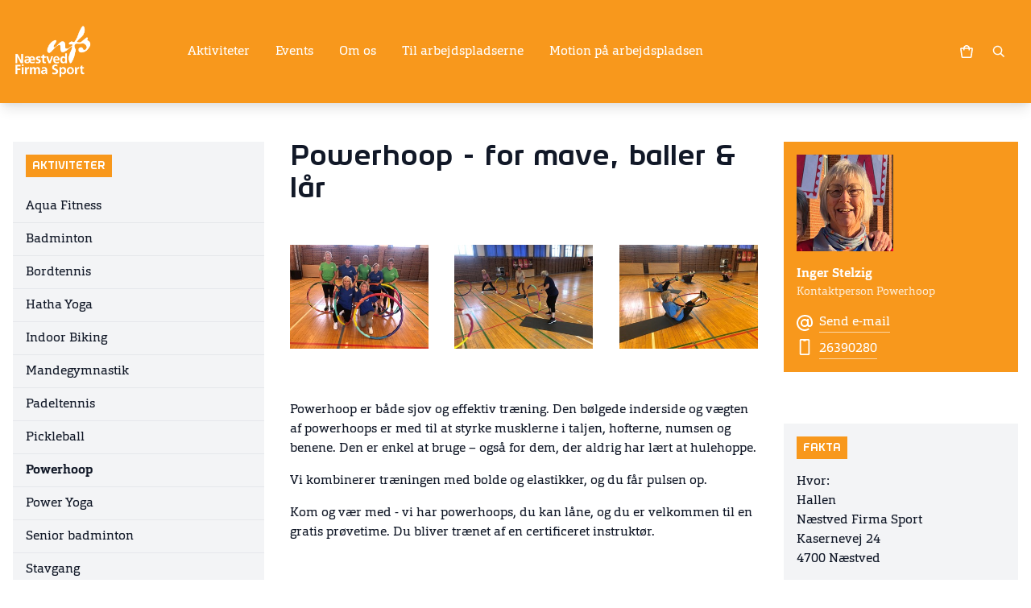

--- FILE ---
content_type: text/html; charset=utf-8
request_url: https://www.naestvedfirmasport.dk/aktiviteter/powerhoop
body_size: 98180
content:
<!DOCTYPE html>

<html class="antialiased h-full">
<head>
    <script id="CookieConsent" src="https://policy.app.cookieinformation.com/uc.js"
            data-culture="DA" type="text/javascript" data-gcm-version="2.0"></script>
    <meta name="viewport" content="width=device-width, initial-scale=1.0, maximum-scale=1" />
    <meta name="format-detection" content="telephone=no">

    
            <meta property="og:image" content="https://www.naestvedfirmasport.dk/media/1807985/img_4375.jpeg" />
                    <meta property="og:image:width" content="4032" />

    <title>Powerhoop</title>
<meta name="description" content=""/>
<meta name="keywords" content=""/>
<meta name="robots" content="INDEX, FOLLOW"/>

    <style type="text/css">
        [x-cloak] {
            display:none !important;
        }

        body.modal-open {
            position: fixed !important;
            top: 0;
            right: 0;
            bottom: 0;
            left: 0;
        }

        :root {
            --top-color: #f8981c;

            --btn1-color: #000000;
            --btn2-color: #00adef;
            --btn3-color: #944f9f;
            --btn4-color: #a469ad;


            --top-color-light: #F9A73E;
            --top-color-light-text: #000;
            --top-color-text: #fff;
            --top-color-dark: #EB901A;
            --top-color-darker: #DF8819;
            --top-color-darkest: #D28117;
            --top-color-dark-text: #fff;
            --top-color-darker-text: #fff;
            --top-color-darkest-text: #fff;

        }
            
                .bg-btn1.bg-btn1 {
                    background-color:var(--top-color);
                }

                .bg-btn1-alt.bg-btn1-alt {
                    background-color:#fff;
                    color:#000;
                }
            
    </style>
    <link href="/css/2021.css?v=609f40cefdba7a0caaef40d9fa3de9b3" rel="stylesheet" />
    <script src="/scripts/jquery-2.2.0.min.js?v=6fc159d00dc3cea4153c038739683f93"></script>
    <script src="/scripts/jquery.validate.min.js?v=d7342d64b483db4cdc836047765c07f3"></script>
    <script src="/scripts/jquery.validate.unobtrusive.min.js?v=7cd93cd2358d44519ca5f5b65da68b6f"></script>

    



</head>
<body data-nodeid="58639" data-template="TextpageGrid" class="bg-white text-gray-900 font-orgon flex flex-col items-stretch h-full">



    <div id="vue-app" class="flex flex-col flex-1">
        


        <header class="bg-top text-top-text shadow-lg">
            <div class="container mx-auto px-4 py-8 flex items-center relative">
                <a href="https://www.naestvedfirmasport.dk/" class="mr-4 max-w-[50%] md:mr-12 flex-shrink-0">
                    <img src="/media/896033/naestved_ny2018.png" class="h-16 font-firm object-scale-down object-left font-bold text-lg" alt="N&#230;stved">
                </a>


                    <ul class="hidden md:flex md:flex-grow self-stretch space-x-8 mr-12 -mt-8 -mb-8"
                        x-data="mainNavigation"
                        x-on:resize.window.throttle="reshuffle">
                            <li class="inline-flex items-center group"
                                x-cloak>
                                    <a  href="https://www.naestvedfirmasport.dk/aktiviteter" title="" class="whitespace-nowrap">Aktiviteter</a>
                                                            </li>
                            <li class="inline-flex items-center group"
                                x-cloak>
                                    <a  href="https://www.naestvedfirmasport.dk/events" title="" class="whitespace-nowrap">Events</a>
                                                            </li>
                            <li class="inline-flex items-center group"
                                x-cloak>
                                    <a  href="https://www.naestvedfirmasport.dk/om-os" title="" class="whitespace-nowrap">Om os</a>
                                                            </li>
                            <li class="inline-flex items-center group"
                                x-cloak>
                                    <a  href="https://www.naestvedfirmasport.dk/til-arbejdspladserne" title="" class="whitespace-nowrap">Til arbejdspladserne</a>
                                                            </li>
                            <li class="inline-flex items-center group"
                                x-cloak>
                                    <a target=_blank href="https://www.firmaidraet.dk/arbejdspladsen/ " title="" class="whitespace-nowrap">Motion p&#229; arbejdspladsen</a>
                                                            </li>
                        <li class="group inline-flex items-center"
                            x-show="secondaryNavLinks != ''"
                            x-cloak>
                            <span class="cursor-pointer"
                                  x-on:touchend.self="activeDropMenu = 'secondary'"
                                  x-on:touchend.outside="activeDropMenu = ''">
                                <svg xmlns="http://www.w3.org/2000/svg" class="h-5 w-5" viewBox="0 0 20 20" fill="currentColor">
                                    <path d="M6 10a2 2 0 11-4 0 2 2 0 014 0zM12 10a2 2 0 11-4 0 2 2 0 014 0zM16 12a2 2 0 100-4 2 2 0 000 4z" />
                                </svg>
                            </span>
                            <div class="absolute top-full inset-x-0 bg-top-darker text-top-darker-text shadow-lg p-4 md:cols-3 lg:cols-4 colgap-4 z-10 group-hover:!block"
                                 x-show="activeDropMenu == 'secondary'"
                                 x-data
                                 x-cloak
                                 x-html="secondaryNavLinks">
                            </div>
                        </li>
                    </ul>

                <div class="ml-auto flex-shrink-0 flex items-center">

                        <basket-button :show-plus-minus="false"></basket-button>

                    <a href="https://www.naestvedfirmasport.dk/soegeresultat" class="hidden md:block w-12 p-4">
                        <svg viewBox="-1 -1 22 22" class="w-4 fill-current" xmlns="http://www.w3.org/2000/svg"><path fill-rule="evenodd" clip-rule="evenodd" d="M8 16a8 8 0 1 1 6.32-3.1l5.39 5.4-1.42 1.4-5.38-5.38A7.97 7.97 0 0 1 8 16zm6-8A6 6 0 1 1 2 8a6 6 0 0 1 12 0z"></path></svg>
                    </a>

                </div>

                    <button type="button" x-data x-on:click="$store.mobileNavOpen = !$store.mobileNavOpen" class="w-12 p-4 md:!hidden">
                        <svg x-show="!$store.mobileNavOpen" class="fill-current w-4 h-4" viewBox="0 0 20 14" xmlns="http://www.w3.org/2000/svg"><path fill-rule="evenodd" clip-rule="evenodd" d="M20 2V0H0v2h20zm0 4v2H0V6h20zm0 6v2H0v-2h20z"></path></svg>
                        <svg x-show="$store.mobileNavOpen" x-cloak class="fill-current w-4 h-4" viewBox="0 0 16 16" xmlns="http://www.w3.org/2000/svg"><path d="M.2 14.1L14.3 0l1.4 1.4L1.6 15.5z"></path><path d="M14.4 15.5L.2 1.4 1.6-.1l14.2 14.2z"></path></svg>
                    </button>
            </div>
                <div class="md:!hidden" x-data x-show="$store.mobileNavOpen" x-collapse x-cloak>
                    <ul class=" py-4 px-8 bg-top-dark text-top-dark-text shadow-inner">
                        <li class="cursor-pointer flex flex-wrap justify-between py-2 px-4">
                            <a href="https://www.naestvedfirmasport.dk/soegeresultat" class="flex-1">
                                Søgning
                            </a>
                            <svg viewBox="-1 -1 22 22" class="w-4 fill-current" xmlns="http://www.w3.org/2000/svg"><path fill-rule="evenodd" clip-rule="evenodd" d="M8 16a8 8 0 1 1 6.32-3.1l5.39 5.4-1.42 1.4-5.38-5.38A7.97 7.97 0 0 1 8 16zm6-8A6 6 0 1 1 2 8a6 6 0 0 1 12 0z"></path></svg>
                        </li>
            <li class="cursor-pointer flex flex-wrap justify-between px-4 " x-data="{ isOpen: true }">
                    <a  href="https://www.naestvedfirmasport.dk/aktiviteter" title="" class="flex-1 py-4">Aktiviteter</a>
                                    <button type="button" class="ml-auto" x-on:click="isOpen = !isOpen">
                        <svg viewBox="0 0 12 8" class="fill-current w-3" xmlns="http://www.w3.org/2000/svg"><path fill-rule="evenodd" clip-rule="evenodd" d="M10.9.9l.9.9L6 7.6.2 1.8l1-1 4.8 5 4.9-5z"></path></svg>
                    </button>
                    <div class="-mx-12 w-[calc(100%+6rem)]" x-show="isOpen" x-collapse x-cloak>
                        <ul class="bg-top-darkest text-top-darkest-text py-2 px-8 flex-shrink-0 shadow-inner">
            <li class="cursor-pointer flex flex-wrap justify-between px-4 opacity-80" x-data="{ isOpen: false }">
                    <a  href="https://www.naestvedfirmasport.dk/aktiviteter/aqua-fitness" title="" class="flex-1 py-4">Aqua Fitness</a>
                            </li>
            <li class="cursor-pointer flex flex-wrap justify-between px-4 opacity-80" x-data="{ isOpen: false }">
                    <a  href="https://www.naestvedfirmasport.dk/aktiviteter/badminton" title="" class="flex-1 py-4">Badminton</a>
                            </li>
            <li class="cursor-pointer flex flex-wrap justify-between px-4 opacity-80" x-data="{ isOpen: false }">
                    <a  href="https://www.naestvedfirmasport.dk/aktiviteter/bordtennis" title="" class="flex-1 py-4">Bordtennis</a>
                            </li>
            <li class="cursor-pointer flex flex-wrap justify-between px-4 opacity-80" x-data="{ isOpen: false }">
                    <a  href="https://www.naestvedfirmasport.dk/aktiviteter/hatha-yoga" title="" class="flex-1 py-4">Hatha Yoga</a>
                            </li>
            <li class="cursor-pointer flex flex-wrap justify-between px-4 opacity-80" x-data="{ isOpen: false }">
                    <a  href="https://www.naestvedfirmasport.dk/aktiviteter/indoor-biking" title="" class="flex-1 py-4">Indoor Biking</a>
                            </li>
            <li class="cursor-pointer flex flex-wrap justify-between px-4 opacity-80" x-data="{ isOpen: false }">
                    <a  href="https://www.naestvedfirmasport.dk/aktiviteter/mandegymnastik" title="" class="flex-1 py-4">Mandegymnastik</a>
                            </li>
            <li class="cursor-pointer flex flex-wrap justify-between px-4 opacity-80" x-data="{ isOpen: false }">
                    <a  href="https://www.naestvedfirmasport.dk/aktiviteter/padeltennis" title="" class="flex-1 py-4">Padeltennis</a>
                            </li>
            <li class="cursor-pointer flex flex-wrap justify-between px-4 opacity-80" x-data="{ isOpen: false }">
                    <a  href="https://www.naestvedfirmasport.dk/aktiviteter/pickleball" title="" class="flex-1 py-4">Pickleball</a>
                            </li>
            <li class="cursor-pointer flex flex-wrap justify-between px-4 opacity-80" x-data="{ isOpen: true }">
                    <a  href="https://www.naestvedfirmasport.dk/aktiviteter/powerhoop" title="" class="flex-1 py-4">Powerhoop</a>
                            </li>
            <li class="cursor-pointer flex flex-wrap justify-between px-4 opacity-80" x-data="{ isOpen: false }">
                    <a  href="https://www.naestvedfirmasport.dk/aktiviteter/power-yoga" title="" class="flex-1 py-4">Power Yoga</a>
                            </li>
            <li class="cursor-pointer flex flex-wrap justify-between px-4 opacity-80" x-data="{ isOpen: false }">
                    <a  href="https://www.naestvedfirmasport.dk/aktiviteter/senior-badminton" title="" class="flex-1 py-4">Senior badminton</a>
                            </li>
            <li class="cursor-pointer flex flex-wrap justify-between px-4 opacity-80" x-data="{ isOpen: false }">
                    <a  href="https://www.naestvedfirmasport.dk/aktiviteter/stavgang" title="" class="flex-1 py-4">Stavgang</a>
                            </li>
            <li class="cursor-pointer flex flex-wrap justify-between px-4 opacity-80" x-data="{ isOpen: false }">
                    <a  href="https://www.naestvedfirmasport.dk/aktiviteter/taeppecurling" title="" class="flex-1 py-4">T&#230;ppecurling</a>
                            </li>
            <li class="cursor-pointer flex flex-wrap justify-between px-4 opacity-80" x-data="{ isOpen: false }">
                    <a  href="https://www.naestvedfirmasport.dk/aktiviteter/zumba-fitness-gold" title="" class="flex-1 py-4">Zumba&#174; fitness &amp; Gold</a>
                            </li>
            <li class="cursor-pointer flex flex-wrap justify-between px-4 opacity-80" x-data="{ isOpen: false }">
                    <a  href="https://www.naestvedfirmasport.dk/aktiviteter/kontingent-stoettemedlemmer" title="" class="flex-1 py-4">Kontingent st&#248;ttemedlemmer</a>
                            </li>
            <li class="cursor-pointer flex flex-wrap justify-between px-4 opacity-80" x-data="{ isOpen: false }">
                    <a  href="https://www.naestvedfirmasport.dk/om-os/online-tilmelding-og-betaling" title="" class="flex-1 py-4">Online tilmelding og betaling</a>
                            </li>
                        </ul>
                    </div>
            </li>
            <li class="cursor-pointer flex flex-wrap justify-between px-4 " x-data="{ isOpen: false }">
                    <a  href="https://www.naestvedfirmasport.dk/events" title="" class="flex-1 py-4">Events</a>
                                    <button type="button" class="ml-auto" x-on:click="isOpen = !isOpen">
                        <svg viewBox="0 0 12 8" class="fill-current w-3" xmlns="http://www.w3.org/2000/svg"><path fill-rule="evenodd" clip-rule="evenodd" d="M10.9.9l.9.9L6 7.6.2 1.8l1-1 4.8 5 4.9-5z"></path></svg>
                    </button>
                    <div class="-mx-12 w-[calc(100%+6rem)]" x-show="isOpen" x-collapse x-cloak>
                        <ul class="bg-top-darkest text-top-darkest-text py-2 px-8 flex-shrink-0 shadow-inner">
            <li class="cursor-pointer flex flex-wrap justify-between px-4 opacity-80" x-data="{ isOpen: false }">
                    <a  href="https://www.naestvedfirmasport.dk/events/kids-mud-race-2026" title="" class="flex-1 py-4">Kids Mud Race 2026</a>
                            </li>
            <li class="cursor-pointer flex flex-wrap justify-between px-4 opacity-80" x-data="{ isOpen: false }">
                    <a  href="https://www.naestvedfirmasport.dk/events/walkathon-2026" title="" class="flex-1 py-4">Walkathon 2026</a>
                            </li>
            <li class="cursor-pointer flex flex-wrap justify-between px-4 opacity-80" x-data="{ isOpen: false }">
                    <a  href="https://www.naestvedfirmasport.dk/events/julemaerkemarchen-2025" title="" class="flex-1 py-4">Julem&#230;rkemarchen 2025</a>
                            </li>
            <li class="cursor-pointer flex flex-wrap justify-between px-4 opacity-80" x-data="{ isOpen: false }">
                    <a  href="https://www.naestvedfirmasport.dk/events/walkathon-2025" title="" class="flex-1 py-4">Walkathon 2025</a>
                                    <button type="button" class="ml-auto" x-on:click="isOpen = !isOpen">
                        <svg viewBox="0 0 12 8" class="fill-current w-3" xmlns="http://www.w3.org/2000/svg"><path fill-rule="evenodd" clip-rule="evenodd" d="M10.9.9l.9.9L6 7.6.2 1.8l1-1 4.8 5 4.9-5z"></path></svg>
                    </button>
                    <div class="-mx-12 w-[calc(100%+6rem)]" x-show="isOpen" x-collapse x-cloak>
                        <ul class="bg-top-darkest text-top-darkest-text py-2 px-8 flex-shrink-0 shadow-inner">
            <li class="cursor-pointer flex flex-wrap justify-between px-4 opacity-80" x-data="{ isOpen: false }">
                    <a  href="https://www.naestvedfirmasport.dk/events/walkathon-2025/walkathon-2025-ruter" title="" class="flex-1 py-4">Walkathon 2025 ruter</a>
                            </li>
            <li class="cursor-pointer flex flex-wrap justify-between px-4 opacity-80" x-data="{ isOpen: false }">
                    <a  href="https://www.naestvedfirmasport.dk/events/walkathon-2025/praktiske-oplysninger-og-gode-raad" title="" class="flex-1 py-4">Praktiske oplysninger og gode r&#229;d.</a>
                            </li>
                        </ul>
                    </div>
            </li>
            <li class="cursor-pointer flex flex-wrap justify-between px-4 opacity-80" x-data="{ isOpen: false }">
                    <a  href="https://www.naestvedfirmasport.dk/events/zumba-og-brunch-2025" title="" class="flex-1 py-4">Zumba&#174; og Brunch 2025</a>
                            </li>
                        </ul>
                    </div>
            </li>
            <li class="cursor-pointer flex flex-wrap justify-between px-4 " x-data="{ isOpen: false }">
                    <a  href="https://www.naestvedfirmasport.dk/om-os" title="" class="flex-1 py-4">Om os</a>
                                    <button type="button" class="ml-auto" x-on:click="isOpen = !isOpen">
                        <svg viewBox="0 0 12 8" class="fill-current w-3" xmlns="http://www.w3.org/2000/svg"><path fill-rule="evenodd" clip-rule="evenodd" d="M10.9.9l.9.9L6 7.6.2 1.8l1-1 4.8 5 4.9-5z"></path></svg>
                    </button>
                    <div class="-mx-12 w-[calc(100%+6rem)]" x-show="isOpen" x-collapse x-cloak>
                        <ul class="bg-top-darkest text-top-darkest-text py-2 px-8 flex-shrink-0 shadow-inner">
            <li class="cursor-pointer flex flex-wrap justify-between px-4 opacity-80" x-data="{ isOpen: false }">
                    <a  href="https://www.naestvedfirmasport.dk/om-os/vi-har-brug-for-dig" title="" class="flex-1 py-4">Vi har brug for dig!</a>
                            </li>
            <li class="cursor-pointer flex flex-wrap justify-between px-4 opacity-80" x-data="{ isOpen: false }">
                    <a  href="https://www.naestvedfirmasport.dk/om-os/kontaktpersoner" title="" class="flex-1 py-4">Kontaktpersoner</a>
                            </li>
            <li class="cursor-pointer flex flex-wrap justify-between px-4 opacity-80" x-data="{ isOpen: false }">
                    <a  href="https://www.naestvedfirmasport.dk/om-os/lej-et-af-nfss-lokaler" title="" class="flex-1 py-4">Lej et af NFS&#39;s lokaler</a>
                            </li>
            <li class="cursor-pointer flex flex-wrap justify-between px-4 opacity-80" x-data="{ isOpen: false }">
                    <a  href="https://www.naestvedfirmasport.dk/om-os/online-tilmelding-og-betaling" title="" class="flex-1 py-4">Online tilmelding og betaling</a>
                                    <button type="button" class="ml-auto" x-on:click="isOpen = !isOpen">
                        <svg viewBox="0 0 12 8" class="fill-current w-3" xmlns="http://www.w3.org/2000/svg"><path fill-rule="evenodd" clip-rule="evenodd" d="M10.9.9l.9.9L6 7.6.2 1.8l1-1 4.8 5 4.9-5z"></path></svg>
                    </button>
                    <div class="-mx-12 w-[calc(100%+6rem)]" x-show="isOpen" x-collapse x-cloak>
                        <ul class="bg-top-darkest text-top-darkest-text py-2 px-8 flex-shrink-0 shadow-inner">
            <li class="cursor-pointer flex flex-wrap justify-between px-4 opacity-80" x-data="{ isOpen: false }">
                    <a  href="https://www.naestvedfirmasport.dk/om-os/online-tilmelding-og-betaling/beskyttelse-af-data" title="" class="flex-1 py-4">Beskyttelse af data</a>
                            </li>
                        </ul>
                    </div>
            </li>
            <li class="cursor-pointer flex flex-wrap justify-between px-4 opacity-80" x-data="{ isOpen: false }">
                    <a  href="https://www.naestvedfirmasport.dk/om-os/bestyrelsen" title="" class="flex-1 py-4">Bestyrelsen</a>
                            </li>
            <li class="cursor-pointer flex flex-wrap justify-between px-4 opacity-80" x-data="{ isOpen: false }">
                    <a  href="https://www.naestvedfirmasport.dk/om-os/vedtaegter" title="" class="flex-1 py-4">Vedt&#230;gter</a>
                            </li>
            <li class="cursor-pointer flex flex-wrap justify-between px-4 opacity-80" x-data="{ isOpen: false }">
                    <a  href="https://www.naestvedfirmasport.dk/om-os/generalforsamlingen-indkaldelser" title="" class="flex-1 py-4">Generalforsamlingen, indkaldelser</a>
                            </li>
            <li class="cursor-pointer flex flex-wrap justify-between px-4 opacity-80" x-data="{ isOpen: false }">
                    <a  href="https://www.naestvedfirmasport.dk/om-os/generalforsamlingen-referater" title="" class="flex-1 py-4">Generalforsamlingen, referater</a>
                            </li>
            <li class="cursor-pointer flex flex-wrap justify-between px-4 opacity-80" x-data="{ isOpen: false }">
                    <a  href="https://www.naestvedfirmasport.dk/om-os/privatlivspolitik-for-naestved-firma-sport" title="" class="flex-1 py-4">Privatlivspolitik for N&#230;stved Firma Sport</a>
                            </li>
            <li class="cursor-pointer flex flex-wrap justify-between px-4 opacity-80" x-data="{ isOpen: false }">
                    <a  href="https://www.naestvedfirmasport.dk/om-os/handelsbetingelser" title="" class="flex-1 py-4">Handelsbetingelser</a>
                            </li>
                        </ul>
                    </div>
            </li>
            <li class="cursor-pointer flex flex-wrap justify-between px-4 " x-data="{ isOpen: false }">
                    <a  href="https://www.naestvedfirmasport.dk/til-arbejdspladserne" title="" class="flex-1 py-4">Til arbejdspladserne</a>
                                    <button type="button" class="ml-auto" x-on:click="isOpen = !isOpen">
                        <svg viewBox="0 0 12 8" class="fill-current w-3" xmlns="http://www.w3.org/2000/svg"><path fill-rule="evenodd" clip-rule="evenodd" d="M10.9.9l.9.9L6 7.6.2 1.8l1-1 4.8 5 4.9-5z"></path></svg>
                    </button>
                    <div class="-mx-12 w-[calc(100%+6rem)]" x-show="isOpen" x-collapse x-cloak>
                        <ul class="bg-top-darkest text-top-darkest-text py-2 px-8 flex-shrink-0 shadow-inner">
            <li class="cursor-pointer flex flex-wrap justify-between px-4 opacity-80" x-data="{ isOpen: false }">
                    <a  href="https://www.naestvedfirmasport.dk/til-arbejdspladserne/arbejdspladsernes-motionsuge-2025" title="" class="flex-1 py-4">Arbejdspladsernes motionsuge  2025</a>
                            </li>
            <li class="cursor-pointer flex flex-wrap justify-between px-4 opacity-80" x-data="{ isOpen: false }">
                    <a  href="https://www.naestvedfirmasport.dk/til-arbejdspladserne/motionspakken" title="" class="flex-1 py-4">Motionspakken</a>
                            </li>
            <li class="cursor-pointer flex flex-wrap justify-between px-4 opacity-80" x-data="{ isOpen: false }">
                    <a  href="https://www.naestvedfirmasport.dk/til-arbejdspladserne/hvad-tilbyder-vi-arbejdspladserne" title="" class="flex-1 py-4">Hvad tilbyder vi arbejdspladserne</a>
                            </li>
                        </ul>
                    </div>
            </li>
            <li class="cursor-pointer flex flex-wrap justify-between px-4 " x-data="{ isOpen: false }">
                    <a target=_blank href="https://www.firmaidraet.dk/arbejdspladsen/ " title="" class="flex-1 py-4">Motion p&#229; arbejdspladsen</a>
                            </li>
                    </ul>
                </div>
        </header>
        


        <div class="container mx-auto p-4 w-full mt-8">
            <div class="sport flex space-y-8 md:space-y-0 md:space-x-8 flex-col md:flex-row">

                	<nav class="hidden md:block md:w-1/4 content-box flex-shrink-0">
		<div class="content-box__header">
			<a href="https://www.naestvedfirmasport.dk/aktiviteter">Aktiviteter</a>
		</div>
		<nav class="-mx-4">
			<ul>
					<li class="px-4 py-2 border-b border-gray-200">
						<a  href="https://www.naestvedfirmasport.dk/aktiviteter/aqua-fitness" title="" class=" block">
							Aqua Fitness
							<i class="icon-chevron-right"></i>
						</a>
					</li>
					<li class="px-4 py-2 border-b border-gray-200">
						<a  href="https://www.naestvedfirmasport.dk/aktiviteter/badminton" title="" class=" block">
							Badminton
							<i class="icon-chevron-right"></i>
						</a>
					</li>
					<li class="px-4 py-2 border-b border-gray-200">
						<a  href="https://www.naestvedfirmasport.dk/aktiviteter/bordtennis" title="" class=" block">
							Bordtennis
							<i class="icon-chevron-right"></i>
						</a>
					</li>
					<li class="px-4 py-2 border-b border-gray-200">
						<a  href="https://www.naestvedfirmasport.dk/aktiviteter/hatha-yoga" title="" class=" block">
							Hatha Yoga
							<i class="icon-chevron-right"></i>
						</a>
					</li>
					<li class="px-4 py-2 border-b border-gray-200">
						<a  href="https://www.naestvedfirmasport.dk/aktiviteter/indoor-biking" title="" class=" block">
							Indoor Biking
							<i class="icon-chevron-right"></i>
						</a>
					</li>
					<li class="px-4 py-2 border-b border-gray-200">
						<a  href="https://www.naestvedfirmasport.dk/aktiviteter/mandegymnastik" title="" class=" block">
							Mandegymnastik
							<i class="icon-chevron-right"></i>
						</a>
					</li>
					<li class="px-4 py-2 border-b border-gray-200">
						<a  href="https://www.naestvedfirmasport.dk/aktiviteter/padeltennis" title="" class=" block">
							Padeltennis
							<i class="icon-chevron-right"></i>
						</a>
					</li>
					<li class="px-4 py-2 border-b border-gray-200">
						<a  href="https://www.naestvedfirmasport.dk/aktiviteter/pickleball" title="" class=" block">
							Pickleball
							<i class="icon-chevron-right"></i>
						</a>
					</li>
					<li class="px-4 py-2 border-b border-gray-200">
						<a  href="https://www.naestvedfirmasport.dk/aktiviteter/powerhoop" title="" class="font-bold block">
							Powerhoop
							<i class="icon-chevron-right"></i>
						</a>
					</li>
					<li class="px-4 py-2 border-b border-gray-200">
						<a  href="https://www.naestvedfirmasport.dk/aktiviteter/power-yoga" title="" class=" block">
							Power Yoga
							<i class="icon-chevron-right"></i>
						</a>
					</li>
					<li class="px-4 py-2 border-b border-gray-200">
						<a  href="https://www.naestvedfirmasport.dk/aktiviteter/senior-badminton" title="" class=" block">
							Senior badminton
							<i class="icon-chevron-right"></i>
						</a>
					</li>
					<li class="px-4 py-2 border-b border-gray-200">
						<a  href="https://www.naestvedfirmasport.dk/aktiviteter/stavgang" title="" class=" block">
							Stavgang
							<i class="icon-chevron-right"></i>
						</a>
					</li>
					<li class="px-4 py-2 border-b border-gray-200">
						<a  href="https://www.naestvedfirmasport.dk/aktiviteter/taeppecurling" title="" class=" block">
							T&#230;ppecurling
							<i class="icon-chevron-right"></i>
						</a>
					</li>
					<li class="px-4 py-2 border-b border-gray-200">
						<a  href="https://www.naestvedfirmasport.dk/aktiviteter/zumba-fitness-gold" title="" class=" block">
							Zumba&#174; fitness &amp; Gold
							<i class="icon-chevron-right"></i>
						</a>
					</li>
					<li class="px-4 py-2 border-b border-gray-200">
						<a  href="https://www.naestvedfirmasport.dk/aktiviteter/kontingent-stoettemedlemmer" title="" class=" block">
							Kontingent st&#248;ttemedlemmer
							<i class="icon-chevron-right"></i>
						</a>
					</li>
					<li class="px-4 py-2 border-b border-gray-200">
						<a  href="https://www.naestvedfirmasport.dk/om-os/online-tilmelding-og-betaling" title="" class=" block">
							Online tilmelding og betaling
							<i class="icon-chevron-right"></i>
						</a>
					</li>
			</ul>
		</nav>
</nav> 
<div class="!-my-8 md:hidden"></div>


                

    <div class="flex-1">
		

    <div class="space-y-8">
			<div class="space-y-8">
                <div class="flex flex-col lg:flex-row lg:space-x-8 space-y-8 lg:space-y-0">
                        <div class="lg:w-8/12 space-y-8">
    <div >
        <div class="flex flex-col lg:flex-row lg:space-x-8 space-y-8 lg:space-y-0">
            <div class="lg:w-12/12">
				<div  class="space-y-8">


        												
    
    
        <div class="rte">
            <h1>Powerhoop - for mave, baller & lår</h1>
        </div>
    


				</div>
            </div>        </div>
    </div>
    <div >
        <div class="flex flex-col lg:flex-row lg:space-x-8 space-y-8 lg:space-y-0">
            <div class="lg:w-4/12">
				<div  class="space-y-8">
												
    		<div class="mb-8">
			
			<img class="lazyload img-responsive" data-sizes="auto" data-src="/media/1807985/img_4375.jpeg?anchor=center&amp;mode=crop&amp;width=320&amp;height=0&amp;rnd=133722864560000000" data-srcset="/media/1807985/img_4375.jpeg?anchor=center&amp;mode=crop&amp;width=320&amp;height=0&amp;rnd=133722864560000000 320w, /media/1807985/img_4375.jpeg?anchor=center&amp;mode=crop&amp;width=640&amp;height=0&amp;rnd=133722864560000000 640w, /media/1807985/img_4375.jpeg?anchor=center&amp;mode=crop&amp;width=960&amp;height=0&amp;rnd=133722864560000000 960w, /media/1807985/img_4375.jpeg?anchor=center&amp;mode=crop&amp;width=1280&amp;height=0&amp;rnd=133722864560000000 1280w" border="0" />
			
		</div>


				</div>
            </div>            <div class="lg:w-4/12">
				<div  class="space-y-8">
												
    		<div class="mb-8">
			
			<img class="lazyload img-responsive" data-sizes="auto" data-src="/media/1807978/img_4368.jpeg?anchor=center&amp;mode=crop&amp;width=320&amp;height=0&amp;rnd=133722864490000000" data-srcset="/media/1807978/img_4368.jpeg?anchor=center&amp;mode=crop&amp;width=320&amp;height=0&amp;rnd=133722864490000000 320w, /media/1807978/img_4368.jpeg?anchor=center&amp;mode=crop&amp;width=640&amp;height=0&amp;rnd=133722864490000000 640w, /media/1807978/img_4368.jpeg?anchor=center&amp;mode=crop&amp;width=960&amp;height=0&amp;rnd=133722864490000000 960w, /media/1807978/img_4368.jpeg?anchor=center&amp;mode=crop&amp;width=1280&amp;height=0&amp;rnd=133722864490000000 1280w" border="0" />
			
		</div>


				</div>
            </div>            <div class="lg:w-4/12">
				<div  class="space-y-8">
												
    		<div class="mb-8">
			
			<img class="lazyload img-responsive" data-sizes="auto" data-src="/media/1807981/img_4371.jpeg?anchor=center&amp;mode=crop&amp;width=320&amp;height=0&amp;rnd=133722864520000000" data-srcset="/media/1807981/img_4371.jpeg?anchor=center&amp;mode=crop&amp;width=320&amp;height=0&amp;rnd=133722864520000000 320w, /media/1807981/img_4371.jpeg?anchor=center&amp;mode=crop&amp;width=640&amp;height=0&amp;rnd=133722864520000000 640w, /media/1807981/img_4371.jpeg?anchor=center&amp;mode=crop&amp;width=960&amp;height=0&amp;rnd=133722864520000000 960w, /media/1807981/img_4371.jpeg?anchor=center&amp;mode=crop&amp;width=1280&amp;height=0&amp;rnd=133722864520000000 1280w" border="0" />
			
		</div>


				</div>
            </div>        </div>
    </div>
    <div >
        <div class="flex flex-col lg:flex-row lg:space-x-8 space-y-8 lg:space-y-0">
            <div class="lg:w-12/12">
				<div  class="space-y-8">
												
    <div class="rte">
    <p>Powerhoop er både sjov og effektiv træning. Den bølgede inderside og vægten af powerhoops er med til at styrke musklerne i taljen, hofterne, numsen og benene. Den er enkel at bruge – også for dem, der aldrig har lært at hulehoppe.</p>
<p>Vi kombinerer træningen med bolde og elastikker, og du får pulsen op.</p>
<p>Kom og vær med - vi har powerhoops, du kan låne, og du er velkommen til en gratis prøvetime. Du bliver trænet af en certificeret instruktør.</p>
</div>



				</div>
            </div>        </div>
    </div>
    <div >
        <div class="flex flex-col lg:flex-row lg:space-x-8 space-y-8 lg:space-y-0">
            <div class="lg:w-12/12">
				<div  class="space-y-8">
												
        <div x-data="{ collapsed: false }">
                    <h2 class="h2">Tilmelding og betaling</h2>
        <div class="sport" x-show="!collapsed" x-collapse x-cloak>
<div class="prod-line">
    <div class="w-full">
                        <add-to-basket-button header="Betaling 060126-280426" product-id="d4b2e2f5-c307-4b44-a300-102f310d5309" :price="400.0000" :sold-out="false" :waiting-list-allowed="false" :max-for-sale="0">
                            <p>Her tilmelder og betaler du kr. 400,- for at dyrke aktiviteten i perioden 060126-280426</p>

                        </add-to-basket-button>

        </div>

</div>                            <br />
        </div>
    </div>


				</div>
            </div>        </div>
    </div>
                        </div>
                        <div class="lg:w-4/12 space-y-8">
    <div >
        <div class="flex flex-col lg:flex-row lg:space-x-8 space-y-8 lg:space-y-0">
            <div class="lg:w-12/12">
				<div  class="space-y-8">
												
        <div class="flex flex-col bg-top text-top-text mb-8">
                <div class="p-4 pb-0">
                        <img class="lazyload img-responsive max-w-[7.5rem]" data-sizes="auto" data-src="/media/1810136/inger.jpg?mode=crop&amp;width=240&amp;height=240" border="0" />
                </div>
            <div class="p-4">
                <strong class="font-bold block">Inger Stelzig</strong>
                    <div class="text-sm opacity-80">Kontaktperson Powerhoop</div>

                <div class="mt-4 space-y-2">
                        <a class="flex items-center group" href="mailto:ingerstelzig@gmail.com">
                            <span class="w-5 text-xl text-center mr-2">
                                <svg viewBox="0 0 20 20" class="w-5 h-5" fill="currentColor" xmlns="http://www.w3.org/2000/svg"><path fill-rule="evenodd" clip-rule="evenodd" d="M13 5h2v5c0 2.47.19 3 1 3 1.3 0 2-.62 2-3 0-5.29-2.65-8-8-8a8 8 0 1 0 4.7 14.48l1.17 1.62A10 10 0 1 1 10 0c6.46 0 10 3.62 10 10 0 3.54-1.64 5-4 5-1.34 0-2.11-.43-2.54-1.4A4.98 4.98 0 0 1 5 10a5 5 0 0 1 8-4V5zm0 5a3 3 0 1 1-6 0 3 3 0 0 1 6 0z"></path></svg>
                            </span>
                            <span class="inline-flex flex-col">
                                <span title="ingerstelzig@gmail.com">Send e-mail</span>
                                <span class="h-px relative">
                                    <span class="absolute inset-0 bg-current opacity-60"></span>
                                    <span class="absolute inset-0 bg-current transition-transform origin-left transform duration-200 ease-in-out scale-x-0 group-hover:scale-x-100"></span>
                                </span>
                            </span>
                        </a>
                                            <a class="flex group" href="tel:26390280">
                            <span class="w-5 text-xl text-center mr-2">
                                <svg viewBox="0 0 14 22" class="w-5 h-5" fill="currentColor" xmlns="http://www.w3.org/2000/svg"><path fill-rule="evenodd" clip-rule="evenodd" d="M12 0H2a2 2 0 0 0-2 2v18c0 1.1.9 2 2 2h10a2 2 0 0 0 2-2V2a2 2 0 0 0-2-2zM2 2h3a1 1 0 0 0 1 1h2a1 1 0 0 0 1-1h3v18H2V2z"></path></svg>
                            </span>
                            <span class="inline-flex flex-col">
                                <span>26390280</span>
                                <span class="h-px relative">
                                    <span class="absolute inset-0 bg-current opacity-60"></span>
                                    <span class="absolute inset-0 bg-current transition-transform origin-left transform duration-200 ease-in-out scale-x-0 group-hover:scale-x-100"></span>
                                </span>
                            </span>
                        </a>
                </div>
            </div>
    </div>


				</div>
            </div>        </div>
    </div>
    <div >
        <div class="flex flex-col lg:flex-row lg:space-x-8 space-y-8 lg:space-y-0">
            <div class="lg:w-12/12">
				<div  class="space-y-8">
												
    <div class="content-box">
		<div class="content-box__header">
			<h3>Fakta</h3>
		</div>
	<div class="content-box__content">
		<p>Hvor:<br />Hallen<br />Næstved Firma Sport<br />Kasernevej 24<br />4700 Næstved<br /><strong><br />Forårssæsonen:<br />06.01.26-28.04.26</strong><br /><br />Hvornår:<br />Tirsdag kl. 10.30-11.30<strong><br /><br /><br /></strong><br /><br /></p>
	</div>
</div>

							
    <div class="content-box">
		<div class="content-box__header">
			<h3>Link</h3>
		</div>
	<div class="content-box__content">
		<p><a data-id="73712" href="/media/1810194/powerhoop-flyer-efteraar-2025.pdf" target="_blank" title="Powerhoop flyer efterår 2025..pdf"><strong>Se vores flyer for PowerHoop her</strong><br /><br />Billeder fra den 01.10.24, foto John<br /><br />01.10.24 Video fra John</a><br /><br /><a href="https://youtu.be/Fe7ULa2CoEM?feature=shared" target="_blank" title="Powerhoop 01.10.24">01.10.24 Video fra John</a></p>
	</div>
</div>

				</div>
            </div>        </div>
    </div>
                        </div>
                </div>
            </div>   
    </div>




    </div> <!-- end of col-6 -->

            </div>
        </div>

            <mini-basket :allow-mobilepay="true"></mini-basket>
            <expired-reservations></expired-reservations>
            <basket-cleared-by-error></basket-cleared-by-error>
            <checkout logo-url="/media/896033/naestved_ny2018.png"
                      logo-alt="N&#230;stved"
                      :node-id="58639"
                      association-guid="b3068b0f-6da2-dc11-b8eb-0013724b2a00"
                      terms-link="https://www.naestvedfirmasport.dk/om-os/handelsbetingelser"
                      :card-logos="{
                        dankort: true,
                        visa: true,
                        masterCard: true,
                        mobilePay: true,
                        visaElectron: true,
                        maestro: true,
                        diners: true,
                        jcb: true
                      }">
                <div v-if="true">
                    <div class="bg-dfif text-white">
                        <div class="container mx-auto p-4">
                            <div class="flex flex-col space-y-8 md:space-y-0 md:flex-row justify-between">
    <div class="md:max-w-xs rte rte-footer">
        <h3>Næstved Firma Sport<br />Kasernevej 24<br />4700 Næstved<br /><a href="mailto:naestvedfirmasport@outlook.dk">naestvedfirmasport@outlook.dk</a></h3>
            <div>CVR: 35802657</div>
    </div>
<div class="md:max-w-xs flex flex-wrap md:justify-center space-x-4">
        <a href="https://www.facebook.com/N%C3%A6stved-Firma-Sport-361341027329294/" target="_blank" class="w-14 h-14 p-4 bg-dfif-dark text-white text-2xl rounded-full flex justify-center items-center">
            <svg viewBox="0 0 20 20" fill="currentColor" class="w-14 h-14" xmlns="http://www.w3.org/2000/svg"><path fill-rule="evenodd" clip-rule="evenodd" d="M2 0h16a2 2 0 0 1 2 2v16a2 2 0 0 1-2 2H2a2 2 0 0 1-2-2V2C0 .9.9 0 2 0zm0 2v16h16V2H2zm7.13 8H11v6h2v-6h1.98V8H13V7a1 1 0 0 1 1-1h1V4h-1a3 3 0 0 0-3 3v1H9.13v2z"></path></svg>
        </a>
        </div>
    <div class="md:max-w-xs">

        <a href="https://www.firmaidraet.dk/" target="_blank">
                <svg xmlns="http://www.w3.org/2000/svg" xml:space="preserve" viewBox="0 0 313.15 85.97" class="w-1/2 md:w-full" style="fill: currentColor;"><path d="M59.42 70.72c-1.97 0-3.57 1.6-3.57 3.57 0 1.97 1.6 3.57 3.57 3.57 1.97 0 3.57-1.6 3.57-3.57 0-1.97-1.6-3.57-3.57-3.57m.43-4.02c-6.99 2.23-10.54 8.97-8.66 18.1-3.18-4.67-5.36-13.14-3.78-20.91.8-3.86 2.55-7.5 5.53-10.18 2.97-2.68 7.16-4.39 12.54-4.3 1.99.03 3.98.12 5.96.28 1.57.12 4.37.16 7.04.15 2.67-.02 4.69-.18 6.29-.6-7.39 4.66-11.31 4.03-18 5.05-5.94.9-6.16 6.46-.24 6.08 5.18-.33 7.22-1.43 9.23-2.44-4.78 5.12-8.7 6.47-15.91 8.77m14.34-34.27c-.61 1.88.42 3.89 2.29 4.5 1.88.61 3.89-.42 4.5-2.29.61-1.88-.42-3.89-2.29-4.5-1.88-.61-3.89.41-4.5 2.29m-3.7-1.65c-.04 7.33 5.27 12.8 14.54 13.83-5.43 1.58-14.15 1.03-21.06-2.87-3.42-1.95-6.35-4.74-7.98-8.41-1.63-3.65-1.96-8.17-.22-13.25.64-1.89 1.35-3.75 2.11-5.58.6-1.46 1.5-4.11 2.32-6.65.81-2.55 1.28-4.52 1.37-6.17 2.15 8.47.34 12-.76 18.68-.98 5.93 4.24 7.85 5.71 2.1 1.28-5.03.87-7.31.53-9.53 3.42 6.13 3.49 10.29 3.44 17.85M42.34 6.56c1.6 1.16 3.83.81 4.99-.79 1.16-1.6.81-3.83-.79-4.99a3.568 3.568 0 0 0-4.99.79c-1.17 1.59-.81 3.83.79 4.99m-2.72 3C46.58 11.87 53.42 8.5 57.27 0c-.18 5.65-3.39 13.78-9.23 19.14-2.91 2.65-6.48 4.57-10.46 4.99-3.98.42-8.38-.66-12.67-3.89-1.6-1.2-3.15-2.44-4.66-3.74-1.2-1.02-3.44-2.69-5.6-4.26-2.18-1.55-3.9-2.61-5.44-3.21 8.71.57 11.52 3.39 17.53 6.49 5.34 2.76 8.78-1.61 3.76-4.78-4.39-2.78-6.69-3.09-8.9-3.45 6.87-1.33 10.84-.11 18.02 2.27M7.89 28.85c1.6-1.16 1.95-3.39.79-4.99a3.568 3.568 0 0 0-4.99-.79 3.568 3.568 0 0 0-.79 4.99c1.15 1.6 3.39 1.95 4.99.79m2.01 3.51c4.35-5.91 3.26-13.45-3.64-19.74 5.32 1.91 12.06 7.48 15.35 14.7 1.62 3.59 2.35 7.57 1.51 11.49-.83 3.91-3.21 7.76-7.62 10.85a91.197 91.197 0 0 1-4.99 3.28c-1.34.83-3.62 2.44-5.79 4.01-2.15 1.59-3.69 2.9-4.74 4.19 3.24-8.11 6.78-9.91 11.59-14.66 4.28-4.23 1.19-8.85-3.38-5.06-4 3.32-5 5.4-6.03 7.4.88-6.97 3.26-10.37 7.74-16.46m8.54 36.15a3.578 3.578 0 0 0-4.5-2.3c-1.88.61-2.9 2.63-2.29 4.5.61 1.88 2.62 2.9 4.5 2.29 1.88-.6 2.9-2.62 2.29-4.49m3.96-.84c-4.28-5.96-11.79-7.25-19.9-2.64 3.46-4.47 10.84-9.15 18.72-10.06 3.91-.44 7.92.11 11.4 2.11 3.46 1.99 6.39 5.45 7.96 10.59.59 1.9 1.11 3.83 1.57 5.76.37 1.53 1.2 4.2 2.03 6.74.85 2.53 1.62 4.41 2.52 5.8-6.71-5.59-7.33-9.51-10.36-15.55-2.7-5.37-8.05-3.86-5.85 1.65 1.92 4.83 3.6 6.43 5.17 8.03-6.35-2.96-8.85-6.28-13.26-12.43m173.91-28.41h1.78v-6.61h7.14v-1.78h-7.14v-2.26c0-.54.04-.98.13-1.34.09-.35.24-.64.45-.86.21-.22.49-.37.85-.46.36-.09.81-.13 1.36-.13h5.7v-1.78h-5.7c-1.61 0-2.77.36-3.49 1.08-.72.72-1.08 1.88-1.08 3.49zm-7.75-13.45c.54 0 .98.04 1.34.13.35.09.64.24.86.46.22.22.37.5.46.86.09.36.13.8.13 1.34v3.63h-7.9V28.6c0-.54.04-.98.13-1.34.09-.35.24-.64.46-.86.22-.22.5-.37.86-.46.35-.09.8-.13 1.34-.13zm-6.87 13.45h1.76v-5.27h7.9v5.27h1.78V28.6c0-1.61-.36-2.78-1.08-3.49-.72-.72-1.88-1.08-3.49-1.08h-2.33c-1.61 0-2.77.36-3.48 1.08-.71.72-1.07 1.88-1.07 3.49v10.66zM164 24.03v10.66c0 1.61.36 2.77 1.08 3.49.72.72 1.88 1.08 3.49 1.08h3.87v-1.78h-3.87c-.54 0-.98-.04-1.34-.13-.36-.09-.64-.24-.86-.46-.22-.22-.37-.5-.46-.86-.09-.36-.13-.8-.13-1.34V24.03zm-11.9 14.15c.72.72 1.88 1.08 3.49 1.08h5.7v-1.78h-5.7c-.54 0-.98-.04-1.34-.13-.36-.09-.64-.24-.86-.46-.22-.22-.37-.5-.46-.86-.09-.36-.13-.8-.13-1.34v-2.13h7.14v-1.78h-7.14v-2.15c0-.54.04-.98.13-1.34.09-.36.24-.64.46-.86.22-.22.5-.37.86-.46.35-.09.8-.13 1.34-.13h5.7v-1.78h-5.7c-1.61 0-2.77.36-3.49 1.08-.72.72-1.08 1.88-1.08 3.49v6.07c.01 1.6.37 2.76 1.08 3.48m-8.69-12.37c.54 0 .98.04 1.34.13.35.09.64.24.86.46.22.22.37.5.46.86.09.36.13.8.13 1.34v6.09c0 .54-.04.98-.13 1.34-.09.35-.24.64-.46.86-.22.22-.5.37-.86.46-.36.09-.8.13-1.34.13h-5.11V25.82h5.11zm-6.9-1.78v15.23h6.9c1.61 0 2.77-.36 3.49-1.08.72-.72 1.08-1.88 1.08-3.49V28.6c0-1.61-.36-2.78-1.08-3.49-.72-.72-1.88-1.08-3.49-1.08zm-21.5 15.23h1.76V28.6c0-.54.04-.99.13-1.35.09-.36.24-.65.46-.87.22-.22.5-.37.86-.46.35-.09.81-.13 1.36-.13h2.39c.54 0 .98.04 1.34.13.36.09.64.24.86.46.22.22.37.51.46.87.09.36.13.81.13 1.35v10.66h1.76V28.6c0-1.61-.36-2.78-1.07-3.49-.71-.72-1.87-1.08-3.48-1.08h-2.39c-1.61 0-2.77.36-3.49 1.08-.72.72-1.08 1.88-1.08 3.49zm-11.89-1.08c.72.72 1.88 1.08 3.49 1.08h5.7v-1.78h-5.7c-.54 0-.98-.04-1.34-.13-.35-.09-.64-.24-.86-.46-.22-.22-.37-.5-.46-.86-.09-.36-.13-.8-.13-1.34v-2.13h7.14v-1.78h-7.14v-2.15c0-.54.04-.98.13-1.34.09-.36.24-.64.46-.86.22-.22.5-.37.86-.46.36-.09.8-.13 1.34-.13h5.7v-1.78h-5.7c-1.61 0-2.78.36-3.49 1.08-.72.72-1.08 1.88-1.08 3.49v6.07c0 1.6.36 2.76 1.08 3.48m198.98 8.5v2.83h4.11v12.38h2.83V49.51h4.11v-2.83zm-12.65 4.68c0-1.65.3-1.98 1.98-1.98h2v3.83h-3.98Zm1.98-4.68c-3.29 0-4.81 1.52-4.81 4.79v10.42h2.83V55.6h3.98v1.48c0 3.29 1.52 4.81 4.81 4.81h2.07v-2.61h-2.15c-1.67 0-1.98-.31-1.98-1.98v-1.7h4.14v-2.39h-4.14v-3.83h4.14v-2.7zm-12.25 2.83c1.65 0 1.98.3 1.98 1.96v.83c-.04 1.59-.33 1.87-1.98 1.87h-4.12v-4.66zm-6.94-2.83v15.21h2.83v-4.9h2.94l2.96 4.9h3.26s-2.68-4.44-3.11-5.16c1.87-.52 2.81-1.96 2.87-4.39v-.87c0-3.26-1.52-4.79-4.81-4.79zm-8.08 2.83c1.68 0 1.98.3 1.98 1.96v5.62c0 1.68-.3 1.98-1.98 1.98h-4.11v-9.56zm-6.94-2.83v15.21h6.94c3.29 0 4.81-1.52 4.81-4.81v-5.62c0-3.26-1.52-4.79-4.81-4.79h-6.94zm-6.09 15.19h2.83V46.66h-2.83zm-12.19-10.4c0-1.65.3-1.96 1.98-1.96h2.13c1.68 0 1.98.3 1.98 1.96v2.76h-6.09zm1.98-4.79c-3.29 0-4.81 1.52-4.81 4.79v10.42h2.83v-4.83h6.09v4.83h2.83V51.47c0-3.26-1.52-4.79-4.81-4.79zm-12.86 0h-8.34c-3.26 0-4.81 1.52-4.81 4.79v10.42h2.83V51.47c0-1.65.33-1.96 1.98-1.96h2.77v12.38h2.81V49.51h2.77c1.65 0 1.98.3 1.98 1.96v10.42h2.81V51.47c-.02-3.26-1.54-4.79-4.8-4.79m-20.59 2.83c1.65 0 1.98.3 1.98 1.96v.83c-.04 1.59-.33 1.87-1.98 1.87h-4.12v-4.66zm-6.94-2.83v15.21h2.83v-4.9h2.94l2.96 4.9h3.27s-2.68-4.44-3.11-5.16c1.87-.52 2.81-1.96 2.87-4.39v-.87c0-3.26-1.52-4.79-4.81-4.79zm-6.1 15.19h2.83V46.66h-2.83zm-7.83-15.19c-3.26 0-4.79 1.52-4.79 4.79v10.42h2.83v-6.2h6.59v-2.83h-6.59v-1.39c0-1.65.3-1.96 1.96-1.96h5.88v-2.83zm-13.58-.02h-3.27s-2.46 4.14-3.72 6.2h-1.94v-6.2h-2.83v15.23h2.83v-6.2h1.96c1.24 2.11 3.7 6.2 3.7 6.2h3.27s-4.14-6.9-4.55-7.61c.41-.72 4.55-7.62 4.55-7.62m-21.31.02c-3.29 0-4.96 1.35-4.96 4.02 0 2.81 2.05 3.53 3.7 4.09l2.89.98c2.11.72 2.33 1 2.33 1.81v.04c0 .91-.28 1.44-1.7 1.44h-2.63c-.72 0-1.22-.13-1.48-.39-.2-.2-.28-.57-.28-1.07v-.83h-2.83v.83c0 1.28.37 2.33 1.11 3.07.8.8 1.98 1.22 3.48 1.22h2.63c2.83 0 4.53-1.59 4.53-4.26v-.04c0-3.03-2.46-3.88-4.24-4.48l-2.48-.85c-1.83-.63-2.2-.83-2.2-1.5 0-.81 0-1.24 2.13-1.24h1.76c1 0 1.52.09 1.79.33.26.2.39.63.41 1.46v.3h2.83v-.41c-.15-4-2.76-4.5-5.03-4.5h-1.76zm-12.62 2.83c1.68 0 1.98.3 1.98 1.96v10.42h2.83V51.47c0-3.26-1.52-4.79-4.81-4.79h-2.2c-3.29 0-4.81 1.52-4.81 4.79v10.42h2.83V51.47c0-1.65.3-1.96 1.98-1.96zm-19.2 1.96c0-1.65.3-1.96 1.98-1.96H124c1.68 0 1.98.3 1.98 1.96v2.76h-6.09zm1.98-4.79c-3.29 0-4.81 1.52-4.81 4.79v10.42h2.83v-4.83h6.09v4.83h2.83V51.47c0-3.26-1.52-4.79-4.81-4.79zm-12.88 2.83c1.68 0 1.98.3 1.98 1.96v5.62c0 1.68-.31 1.98-1.98 1.98h-4.11v-9.56zm-6.95-2.83v15.21h6.94c3.29 0 4.81-1.52 4.81-4.81v-5.62c0-3.26-1.52-4.79-4.81-4.79h-6.94z"></path></svg>
        </a>
    </div>
</div>
                            <div class="mt-8 flex flex-col space-y-2 justify-between opacity-60">
    <div class="flex flex-wrap gap-4 items-center content-center text-xs">
                <svg xmlns="http://www.w3.org/2000/svg" style="width:5em;height:2.5em;" viewBox="0 0 184 91"><g fill="none" fill-rule="evenodd"><rect width="184" height="91" fill="#FFF" rx="4" /><path d="M124.2 43.8l17 18.7a27.5 27.5 0 0 0-.5-34l-16.5 15.3zM75.6 27C88.4 27 98 30 99 39.9l13.5-13h26.8a32.9 32.9 0 0 0-24.1-10.2H63.6c-9.6 0-18.3 4-24.1 10.3h36.1zm-21 12.5L50 51h18.4c5.5 0 7.1-2 8.3-6 1.2-4-1.8-5.5-5.5-5.5H54.5zm58 24.6L98.4 47.5C95.7 58.8 87 64.1 71 64.1H38.8c5.8 6.8 14.8 11 24.8 11h51.6c10 0 19-4.2 24.8-11h-27.4z" fill="#E7242E" /></g></svg>
        <a href="http://www.visa.dk" target="_blank">
            <svg xmlns="http://www.w3.org/2000/svg" style="width:5em;height:2.5em;" viewBox="0 0 184 91"><g fill="none" fill-rule="evenodd"><rect width="184" height="91" fill="#FFF" rx="4" /><path fill="#F9C212" d="M38.6 26.4c-.7-3.1-3.3-5-6.2-5H9.6L9.3 23c4.7 1 10 2.5 13.2 4.1 2 1 2.6 1.9 3.2 4.3l.2.6L41.5 41l-2.9-14.6z" /><path fill="#2C68B2" d="M58.2 21.4L44.3 54.6 41.5 41l-15.6-9.1 10.5 38.2h14.2l21.7-48.7zM78 21.4L66.9 70.1h13.4l11.1-48.7zM147.8 52.9l7-18.3 4 18.3h-11zm16.5-31.4h-11.4a6.1 6.1 0 0 0-5.7 3.5L127 70.1h14L144 63h17.2l1.6 7.2h12.4l-10.8-48.6zM109 34.9c0-1.7 1.8-3.6 5.7-4 1.9-.3 7.2-.5 13.2 2.1l2.3-10.3a38.2 38.2 0 0 0-12.5-2.1c-13.2 0-22.6 6.6-22.6 16-.1 7 6.6 11 11.7 13.3 5.2 2.4 7 4 7 6-.1 3.3-4.2 4.8-8 4.8-6.8.1-10.7-1.7-13.8-3l-2.5 10.6a43 43 0 0 0 15 2.6c14 0 23.2-6.5 23.3-16.7 0-12.8-19-13.5-18.8-19.3" /></g></svg>
        </a>
        <a href="http://www.mastercard.dk" target="_blank">
            <svg xmlns="http://www.w3.org/2000/svg" style="width:5em;height:2.5em;" viewBox="0 0 184 91"><g fill="none" fill-rule="evenodd"><rect width="184" height="91" fill="#FFF" rx="4" /><path fill="#1B1B1A" d="M63.2 78.9c.1-1.2 1.3-2.2 2.7-2.1 1.4 0 2.4 1.1 2.4 2.3-.1 1.2-1.2 2.1-2.5 2.1-1.4 0-2.6-1-2.6-2.1v-.2zm6.8 0v-3.7h-1.8v1a3.4 3.4 0 0 0-2.7-1.2c-2.4 0-4.3 1.8-4.3 3.9 0 2 2 3.8 4.3 3.8 1 0 2-.4 2.7-1v.8H70v-3.6zm61.4 0c0-1.2 1.3-2.2 2.7-2.1 1.4 0 2.4 1.1 2.3 2.3 0 1.2-1.1 2.1-2.5 2.1-1.3 0-2.5-1-2.5-2.2V79zm6.7 0v-6.6h-1.7V76a3.4 3.4 0 0 0-2.6-1c-2.5 0-4.4 1.7-4.4 3.8 0 2 2 3.8 4.4 3.8 1 0 2-.4 2.6-1v.8h1.7v-3.6zm-45.5-2.4c1.1 0 2 .7 2 1.7h-4.3c0-1 1-1.8 2.2-1.7zm0-1.5c-2.5 0-4.4 1.8-4.4 4 0 2 2 3.7 4.5 3.7 1.2 0 2.5-.3 3.5-1l-1-1.2c-.6.5-1.5.8-2.4.8-1.2 0-2.3-.7-2.5-1.8h6.3v-.6c0-2.3-1.7-3.8-4-3.8zm22 3.9c0-1.3 1.2-2.2 2.6-2.1 1.4 0 2.4 1.1 2.4 2.3-.1 1.2-1.2 2-2.6 2-1.3.1-2.5-.9-2.5-2v-.2zm6.7 0v-3.7h-1.8v1a3.4 3.4 0 0 0-2.7-1.2c-2.4 0-4.3 1.8-4.3 3.9 0 2 2 3.8 4.3 3.8 1 0 2-.4 2.7-1v.8h1.8v-3.6zm-17 0c-.1 2 1.7 3.7 4 3.8h.4c1.1 0 2.2-.3 3-.9l-.9-1.3a4 4 0 0 1-2.1.7c-1.5-.1-2.6-1.3-2.5-2.5.1-1.2 1.1-2.1 2.5-2.2a4 4 0 0 1 2.1.7l1-1.3c-1-.6-2-1-3.1-.9-2.3-.1-4.3 1.5-4.5 3.5v.3zm23.4-3.9c-1 0-1.8.4-2.2 1.1v-.9h-1.8v7.3h1.8v-4c0-1.3.6-2 1.7-2l1.2.2.5-1.5-1.3-.2zm-48.7.8a7 7 0 0 0-3.4-.8c-2.2 0-3.5 1-3.5 2.4 0 1.2 1 1.9 2.8 2.1l1 .1c1 .2 1.4.4 1.4.8 0 .6-.7.9-2 .9-1 0-1.9-.3-2.7-.8l-.9 1.3c1 .6 2.3 1 3.6.9 2.5 0 3.9-1 3.9-2.4s-1.1-2-3-2.2h-.8c-.8-.2-1.5-.3-1.5-.8s.6-.8 1.6-.8 1.9.2 2.7.6l.8-1.3zm23.4-.8c-.9 0-1.7.4-2.2 1.1v-.9h-1.8v7.3h1.8v-4c0-1.3.6-2 1.8-2l1.1.2.6-1.5-1.3-.2zm-15.5.2h-3V73h-1.8v2.2h-1.7v1.5h1.7V80c0 1.7.8 2.7 3 2.7.7 0 1.5-.2 2.2-.5l-.5-1.4c-.5.3-1 .4-1.6.4-1 0-1.3-.5-1.3-1.2v-3.3h3v-1.5zm-27.2 7.3V78c.2-1.5-1.1-2.8-2.9-2.9h-.4c-1.1 0-2.3.5-2.9 1.3a3.2 3.2 0 0 0-2.8-1.3c-1 0-1.9.4-2.4 1.1v-.9h-1.8v7.3h1.8v-4c-.1-1 .6-1.8 1.7-2h.4c1.2 0 1.8.8 1.8 2v4H54v-4c-.1-1 .6-1.8 1.7-2h.4c1.2 0 1.8.8 1.8 2v4h1.8z" /><path fill="#B9BEC3" d="M80.4 38.4c0-9.2 4.4-17.9 12-23.6a33 33 0 0 0-44.5 5A28.9 28.9 0 0 0 53.3 62a33.2 33.2 0 0 0 39.2 0 29.4 29.4 0 0 1-12.1-23.6" /><path fill="#CBD0D2" d="M143.8 38.4c0 16.6-14.2 30-31.7 30-7.1 0-14-2.3-19.6-6.4a28.9 28.9 0 0 0 0-47.2 33 33 0 0 1 44.5 5 29 29 0 0 1 6.8 18.6z" /><path fill="#E21E26" d="M41.2 38.4c0-16.6 14.2-30 31.7-30a30.9 30.9 0 0 1 31.7 30c0 16.6-14.2 30-31.7 30a30.9 30.9 0 0 1-31.7-30" /><path fill="#F39E1E" d="M80.4 38.4c0-16.6 14.2-30 31.7-30a30.9 30.9 0 0 1 31.7 30c0 16.6-14.2 30-31.7 30a30.9 30.9 0 0 1-31.7-30" /></g></svg>
        </a>
        <svg xmlns="http://www.w3.org/2000/svg" style="width:5em;height:2.5em;" viewBox="0 0 184 91"><defs><linearGradient id="a" x1="48.7%" x2="52.4%" y1="50.6%" y2="48.9%"><stop offset="0%" stop-color="#504678" /><stop offset="30.2%" stop-color="#504678" stop-opacity=".6" /><stop offset="60.8%" stop-color="#504678" stop-opacity=".3" /><stop offset="85.2%" stop-color="#504678" stop-opacity=".1" /><stop offset="100%" stop-color="#504678" stop-opacity="0" /></linearGradient><linearGradient id="b" x1="48.7%" x2="52.4%" y1="50.5%" y2="49.1%"><stop offset="0%" stop-color="#504678" /><stop offset="30.2%" stop-color="#504678" stop-opacity=".6" /><stop offset="60.8%" stop-color="#504678" stop-opacity=".3" /><stop offset="85.2%" stop-color="#504678" stop-opacity=".1" /><stop offset="100%" stop-color="#504678" stop-opacity="0" /></linearGradient><linearGradient id="c" x1="24.2%" x2="55.2%" y1="66.3%" y2="41.3%"><stop offset="0%" stop-color="#504678" /><stop offset="17.9%" stop-color="#504678" stop-opacity=".9" /><stop offset="52.6%" stop-color="#504678" stop-opacity=".5" /><stop offset="100%" stop-color="#504678" stop-opacity="0" /></linearGradient><linearGradient id="d" x1="48.4%" x2="46.6%" y1="35%" y2="18.4%"><stop offset="0%" stop-color="#504678" /><stop offset="64.3%" stop-color="#504678" stop-opacity=".3" /><stop offset="100%" stop-color="#504678" stop-opacity="0" /></linearGradient></defs><g fill="none" fill-rule="evenodd"><rect width="184" height="91" fill="#FFF" rx="4" /><g fill-rule="nonzero"><path fill="#5A78FF" d="M29 73a4.5 4.5 0 0 1-4.1-2.8l-15.6-38c-1-2.4.2-5 2.5-6L28 19.3a4.4 4.4 0 0 1 5.8 2.5l15.6 38c1 2.4-.2 5-2.5 6l-16.2 6.8c-.6.3-1.2.4-1.8.4zm.8-51.5a2 2 0 0 0-.8.1l-16.3 6.9a2.1 2.1 0 0 0-1.1 2.8l15.5 38a2 2 0 0 0 2.7 1l16.3-6.8a2.1 2.1 0 0 0 1.1-2.8l-15.5-38a2 2 0 0 0-2-1.2z" /><path fill="url(#a)" opacity=".7" transform="rotate(-22.5 80.2 .2)" style="mix-blend-mode:multiply" d="M26.7 5.2h2.4v16.3h-2.4z" /><path fill="url(#b)" opacity=".7" transform="rotate(157.5 37.4 40.7)" style="mix-blend-mode:multiply" d="M33.6 21H36l.1 18.5h-2.5z" /><path fill="#5A78FF" d="M43.4 47c-4.7 2-8.6 4.6-11.1 7.9l-6.6-16.1c3-3.5 6.8-6.2 11.1-7.9 4.7-2 9.4-3 13.4-2.4l6.5 16.1c-4.5-.3-9.1.5-13.3 2.4z" /><g opacity=".4" style="mix-blend-mode:multiply"><path fill="url(#c)" d="M18.2 19.3c-4.7 2-8.6 4.7-11.1 8L.5 11.2c3-3.5 6.8-6.2 11.1-8C16.3 1.4 21 .5 25 1L31.5 17c-4.6-.4-9.1.5-13.3 2.3z" opacity=".9" transform="translate(25.2 27.6)" /><path fill="url(#d)" d="M18.2 19.3c-4.7 2-8.6 4.7-11.1 8L.5 11.2c3-3.5 6.8-6.2 11.1-8C16.3 1.4 21 .5 25 1L31.5 17c-4.6-.4-9.1.5-13.3 2.3z" opacity=".7" transform="translate(25.2 27.6)" /></g><path fill="#5A78FF" d="M45.5 51.9c-5 0-9.6 1-13.2 3V38.6c4-2 8.6-3.1 13.2-3 5 0 9.8 1 13.2 3V55c-4-2.1-8.6-3.2-13.2-3zm25.8 0l4-13c0-.3.2-.4.4-.4h2c.2 0 .4.1.5.3l3.1 8.2c0 .2.3.2.3 0l3.2-8.2c0-.2.2-.3.4-.3h2c.2 0 .3.1.4.3l4 13v.4l-.3.1H89a.4.4 0 0 1-.4-.3L86 43.6c0-.2-.2-.2-.2 0L82.6 52c0 .2-.3.3-.5.3h-1.4c-.2 0-.3-.1-.4-.3L77 43.6c0-.2-.2-.2-.2 0L74.2 52c0 .2-.2.3-.4.3h-2.3l-.2-.1v-.3zm21-4.7c0-2.3 1.3-4.3 3.3-5.2a5.5 5.5 0 1 1 7.1 7.1c-.7 2.1-2.7 3.4-5 3.4-1.3 0-2.7-.5-3.7-1.5s-1.6-2.4-1.6-3.8zm8.1 0a2.7 2.7 0 0 0-2.8-2.5 2.7 2.7 0 0 0-2.5 2.7c0 1.5 1.2 2.7 2.7 2.6 1.5 0 2.7-1.3 2.6-2.8zm7.6 4.3c-.2-.2-.4-.1-.4.2v.2c0 .2-.2.4-.4.4h-1.9a.4.4 0 0 1-.4-.4V39c0-.3.2-.4.4-.4h2c.2 0 .4.1.4.4v3.7c0 .2.2.3.4.1.8-.6 1.7-.9 2.7-.9 2.7 0 4.8 2.4 4.8 5.4 0 1.4-.4 2.7-1.3 3.7a5 5 0 0 1-3.6 1.7c-1 0-2-.4-2.7-1.1zm4.9-4.3c0-1-.4-2-1.3-2.5-.8-.5-1.9-.5-2.7 0-.9.5-1.4 1.5-1.3 2.5 0 .7.2 1.4.7 2a2.7 2.7 0 0 0 3.8 0c.5-.6.8-1.3.8-2zm4.4-7.8c0-.8.7-1.5 1.5-1.5.9 0 1.6.7 1.6 1.5 0 .9-.7 1.6-1.6 1.6-.8 0-1.5-.7-1.5-1.6zm.1 12.5v-9.4c0-.2.2-.4.4-.4h2l.3.1V51.9c0 .2 0 .4-.3.4h-2a.4.4 0 0 1-.4-.4zm5-3v-10c0-.3.1-.4.4-.4h2c.1 0 .3.1.3.4v10c0 .7.3 1 1 1l.3.2V52c0 .2-.1.4-.3.4-2.6 0-3.7-.9-3.7-3.6zm4.8-1.7c0-1.9 1-3.6 2.6-4.5 1.7-1 3.6-1 5.3 0 1.6 1 2.6 2.7 2.6 4.6 0 .3-.1.6-.5.6h-7s-.2.2-.1.3a2.3 2.3 0 0 0 2.4 2c.8 0 1.5-.3 2-.9 0-.2.3-.3.6-.3h1.8c.4 0 .5.2.4.6a5.3 5.3 0 0 1-10-2.4zm7.3-.9c.2 0 .2 0 .2-.2-.2-1.2-1.2-2-2.3-2-1.1 0-2 .8-2.3 2l.1.2h4.3zm4.8 5.6V39c0-.3.2-.4.4-.4h6.3c2.9 0 4.9 1.7 4.9 4.5 0 3-2.3 4.7-5 4.7h-3.4-.3V52c0 .2-.2.4-.4.4h-2.1a.4.4 0 0 1-.4-.4zm6.6-6.6c1.2 0 2.1-1 2-2.2 0-.6-.1-1.2-.5-1.6a2 2 0 0 0-1.5-.6h-3.4c-.3 0-.4.1-.4.4V45c0 .2.1.4.4.4h3.4zm6 1.9c-.1-1.4.4-2.8 1.3-3.8a5 5 0 0 1 3.6-1.6c1 0 2 .4 2.7 1 .2.2.4.2.4 0v-.3c0-.2.1-.4.3-.4h2c.1 0 .3.2.3.4v6.7c0 .5.2.7.5.8.2 0 .3.1.4.3v1.8c0 .2-.2.3-.4.3-1.3 0-2-.4-2.5-1.1-.2-.2-.3-.3-.5 0-.8.8-2 1.3-3.2 1.3a5 5 0 0 1-3.6-1.7c-1-1-1.4-2.3-1.4-3.7zm8 0c0-1-.4-2-1.3-2.5-.8-.5-2-.5-2.8 0-.8.5-1.3 1.5-1.2 2.5 0 1 .4 2 1.2 2.5.9.5 2 .5 2.8 0 .9-.6 1.3-1.5 1.3-2.5zm4.4 8.7v-1.7c0-.2.2-.4.4-.4 1.3.1 2.5-.7 2.9-2l-.1-.7-3.7-8.5v-.3l.3-.2h2c.2 0 .3.2.4.4l2.3 5.4c.2.4.4.4.6 0l2.2-5.5c.1-.2.2-.3.4-.3h2l.2.2v.3l-3.7 9.1c-1.4 3.3-2.9 4.6-5.8 4.6a.4.4 0 0 1-.4-.4z" /></g></g></svg>
        <svg xmlns="http://www.w3.org/2000/svg" viewBox="0 0 200 127" style="width:3.93em;height:2.5em;padding: .2em;background: #fff;" version="1"><defs><clipPath id="vea"><path d="M0 792h612V0H0v792z" /></clipPath></defs><path d="M200 127H0V0h200v127z" fill="#fff" /><path d="M3 106h194v18H3v-18z" fill="#f7b600" /><path d="M3 21h194V3H3v18z" fill="#1a1f71" /><g clip-path="url(#vea)" transform="matrix(.92593 0 0 -.92593 -184 429)"><path d="M302 425l-10-49h-13l11 49h12zm54-32l6 18 4-18h-10zm14-17h12l-11 49h-11c-2 0-4-2-5-4l-19-45h13l3 7h16l2-7zm-33 16c0 13-18 13-18 19 0 2 2 4 5 4 2 0 7 1 13-2l2 10c-3 1-7 3-12 3-12 0-21-7-21-17 0-7 6-11 11-13s7-4 7-6c-1-3-4-5-8-5-6 0-10 2-13 3l-2-10c3-2 8-3 14-3 13 0 22 6 22 17m-53 33l-20-49h-14l-10 39c0 2-1 3-3 4l-12 4v2h22c2 0 5-2 6-5l5-29 13 34h13zM319 362h-5v-5h5v-1h-7v13h7v-1h-5v-4h5v-2zM322 370h2v-14h-2v14zM333 362c0 1 0 2-2 2s-3-1-3-2h5zm-5-2c0-2 2-3 3-3l3 1v-2h-3c-3 0-5 2-5 5 0 2 2 5 5 5s4-3 4-5v-1h-7zM344 356h-3c-2 0-4 2-4 5s2 5 5 5l2-1v-1h-2c-2 0-4-1-4-3s2-4 4-4l2 1v-2zM349 368v-2h3v-2h-3v-5l1-2h1v-1h-1l-2 1-1 2v5h-1v2h1v1l2 1zM354 363v3h1v-2h1l2 2h1v-2h-1l-2-2v-6h-2v7zM362 361c0-2 1-4 3-4 1 0 3 2 3 4 0 1-1 3-3 3s-3-1-3-3m7 0c0-4-2-5-4-5-3 0-5 2-5 5s2 5 5 5c2 0 4-2 4-5M372 363v3h1l1-2c0 1 1 2 3 2 1 0 3-1 3-4v-6h-2v5c0 2 0 3-2 3l-2-1v-7h-2v7z" fill="#1a1f71" /></g></svg>
        <svg viewBox="0 0 200 156" style="width:3.2em;height:2.5em;padding: .2em;background: #fff;" version="1" xmlns="http://www.w3.org/2000/svg"><path d="M198 100v-2l-1 1-1-1h-1v2h1v-2l1 2 1-2v2zm-4 0v-2h1-2 1v2z" fill="#0099df" /><path d="M127 110H73V13h54z" fill="#6c6bbd" /><path d="M77 62c0-20 9-37 23-49a62 62 0 1 0 0 97 62 62 0 0 1-23-48" fill="#eb001b" /><path d="M200 62a62 62 0 0 1-100 48 62 62 0 0 0 0-97 62 62 0 0 1 100 49" fill="#0099df" /><path d="M145 138h3l-1 4-2-1c-3 0-4 2-4 5v9h-3v-17h3v2l4-2m-13 4h-6v7c0 2 1 3 3 3l3-1 1 3-5 1c-4 0-5-2-5-6v-7h-4v-4h4v-5h3v5h6zm-46 3c1-2 2-4 5-4 2 0 4 2 4 4zm13 2c0-6-3-9-8-9s-8 3-8 9c0 5 3 8 8 8l7-2-2-3-5 2c-2 0-4-1-5-4h13v-1m15-5l-5-1c-2 0-3 1-3 2l3 2h2c3 0 5 2 5 5s-2 5-7 5l-7-2 1-3 6 2 4-2c0-1-1-2-3-2h-2c-4-1-6-2-6-5s3-5 7-5c3 0 5 0 7 2zm44-1l-2 1a5 5 0 0 0-2 2l-1 3 1 2 1 1 1 1 2 1 2-1a5 5 0 0 0 3-2l1-2-1-3a5 5 0 0 0-5-3m0-3a9 9 0 0 1 7 2 8 8 0 0 1 2 7 9 9 0 0 1-2 6l-3 2h-7a9 9 0 0 1-5-5v-3-4a8 8 0 0 1 5-4l3-1m-92 9c0-3 2-6 5-6s5 3 5 6-2 5-5 5-5-3-5-5m13 0v-9h-4v2l-5-2c-4 0-8 3-8 9 0 5 4 8 8 8l5-2v2h4zm-20 8v-11c0-3-3-6-7-6-2 0-4 1-5 3-2-2-3-3-6-3-2 0-3 0-5 2v-2h-3v17h3v-9c0-3 2-5 4-5 3 0 4 2 4 5v9h4v-9c0-3 1-5 4-5 2 0 3 2 3 5v9zM171 153v1h1v-1zm1 0v2l-1-1v1-2zm-1 2h1a1 1 0 0 0 1-1 1 1 0 0 0-1-1h-1c-1 0 0 0 0 0a1 1 0 0 0-1 0v1a1 1 0 0 0 1 1m0-3h1a2 2 0 0 1 0 3l-1 1a2 2 0 0 1-1-2v-1a2 2 0 0 1 1-1" fill="#231f20" /></svg>
        <svg version="1" xmlns="http://www.w3.org/2000/svg" style="width:2.5em;height:2.5em;padding: .2em;background: #fff;" viewBox="0 0 44 44"><path d="M5 39zM5 37v2l-2-2H2v3h1v-3l2 3v-3h0z" /><path d="M6 36l-1 1-1-1v1h1v2l-2-3H2v4h1v-3l2 3v-3h1v-1zm0 1H5v3l-2-3v3H2v-3h1l2 2v-2H4h2zM12 39l-1 1v-2l1 1a10 10 0 0 1 0-1h-1v-1h0-1v3h2v-1zM9 36H6v1h1v3h2-1v-3h1l1-1H9zm0 1H8v3h1-2v-3H6v-1 1h3v-1 1z" /><path d="M9 36v1H6v-1 1h1v3h2-1v-3h1v-1zM2 36l-1 1-1-1v4h2-1v-3h1v-1zm0 1H1v3h1-1-1v-3h2zM24 4h-5C13 4 8 8 8 15c0 6 5 11 11 11h5c6 0 12-5 12-11 0-7-6-11-12-11zm-5 21a10 10 0 1 1 0-20 10 10 0 0 1 0 20zM34 34v-6-1h-1l-1 1 1 1v5h-1 2z" /><path d="M22 9v12a6 6 0 0 0 0-12zM42 30l-2 1v-3-1l-1 1v7l1-1 1 1 2-3-1-2zm-1 4l-1-1v-2h1l1 2-1 1zM39 34h-1v-3-1h-1v1h1v3h-2v-3l-1-1h-1v1h1v3l1 1 2-1v1l1-1zM21 31h2l-1-1-1 1c0 2 2 2 2 3h-1l-1-1v1l1 1 2-2-3-2zM3 28H1 0l1 1v5H0h3c3 0 3-2 3-3s-1-3-3-3zm0 6l-1-1v-5h1l2 3c0 2 0 3-2 3zM1 37h1-1-1v3h2-1v-3zM9 34H8v-4l-1 1v3h2zM20 30l-1 1v-1l-1 1v3h-1 3-1v-2-1h2l-1-1zM8 28H7l1 1v-1zM17 33l-1 1-2-2h3l-1-2c-1 0-2 1-2 3l1 2 2-1v-1zm-1-2v1h-2l2-1zM13 15c0 2 2 5 4 6V9c-2 1-4 3-4 6zM36 37v2l-2-2h-1v3h1v-3l2 3v-3h0zM12 39l-1 1v-2l1 1a12 12 0 0 1 0-1h-1v-1h1v-1h-2v4h2l1-1h-1zm0 1h-1-1v-3h1v1h1a12 12 0 0 0 0 1l-1-1v2l1-1h1l-1 1z" /><path d="M37 36l-1 1v-1 3l-2-3-1 1v-1 4h1v-3l2 3v-3h1v-1zm0 1h-1v3l-2-3v3h-1v-3h1l2 2v-2h1zM31 37l-1 1 1 2 1-2-1-1zm0 3l-1-2 1-1 1 1-1 2z" /><path d="M31 36l-2 2 2 2 2-2-2-2zm0 4l-1-2 1-1 1 1-1 2zM38 37v2h1l-1-2zm0 0l1 1h-1v-1z" /><path d="M31 36l-2 2 2 2 2-2-2-2zm0 4l-2-2 2-2 2 2-2 2zM43 39v1a3 3 0 0 1-1 0v-4l-1 1v-1 4h2l1-1h-1zm0 1h-1-1v-3h1v3h1v-1 1zM40 40v-1l-1-2v-1l-1 1-1 3h1v-1h1v1h1zm-2-1v-2h1v2h-1zM43 36v1h1l-1-1zm0 1v-1l1 1h-1zM44 37h-1 1zm-1 0h0z" /><path d="M40 40v-1l-1-2v-1l-1 1-1 3h1v-1h1v1h1zm0 0h-1v-1h-1v1a13 13 0 0 0-1 0l1-3 1-1v1l1 2v1zM43 39v1h-1v-3h-1v3h2v-1zM29 40h-1v-3h1v-1l-1 1-1-1v1h1v3h-1 2zm0 0h-1-1 1v-3h-1 1v3h1zM20 36v1l-1-1v1h1v2l-3-3v1l-1-1v1h1v2l-1 1h2l-1-1v-2l3 3v-4zm0 1v3l-3-3v2l1 1h-1-1l1-1v-2h-1 1l3 2v-2h-1 1z" /><path d="M20 37h-1 1v2l-3-2h-1 1v2l-1 1h2l-1-1v-2l3 3v-3zM16 40l-1-2 1-1h-3v3h1v-2l1 2h1zm-2-2v-1h1l-1 1z" /><path d="M16 40l-1-2 1-1-2-1v1l-1-1v4h1v-2l1 2h1zm0 0h-1l-1-2v2h-1v-3h3l-1 1 1 2zM29 37h-1-1 1v3h-1 1v-3h1zM14 34h-1v-2l-1-2-2 1v-1l-1 1h1v3H9h1v-3h1l1 1v2h2z" /><path d="M14 37v1l1-1h-1zm0 1v-1h1l-1 1zM27 36h-3v1h1v3h-1 2v-3h1v-1zm0 1h-1v3h-1-1 1v-3h-1v-1 1h3v-1 1z" /><path d="M27 36v1h-3v-1 1h1v3h-1 2v-3h1a5 5 0 0 1 0-1zM32 33l-2 1c-2 0-3-1-3-3s2-3 3-3l2 2v-2h-2c-2 0-4 1-4 3s2 4 4 4l2-1v-1zM24 40l-1-1-1-2v-1 1l-1 3h-1 2-1v-1h2v1h-1 2zm0 0h-1-1 1v-1h-2v1h1a13 13 0 0 0-2 0h1l1-3v-1 1l1 2 1 1z" /><path d="M24 40l-1-1-1-2v-1 1l-1 3h-1 2-1v-1h2v1h1zm-3-1l1-2v2h-1zM22 37v2-2zm0 0v1-1z" /></svg>
        <svg xmlns="http://www.w3.org/2000/svg" viewBox="0 0 300 232" version="1" style="width:3.2em;height:2.5em;padding: .2em;background: #fff;"><g transform="matrix(1.82152 0 0 1.82152 -18 -13)"><path d="M174 108c0 14-11 26-25 26H10V33C10 19 22 8 36 8h138v100z" fill="#fff" /><linearGradient gradientTransform="translate(-12 -14) scale(1.125)" y2="81" x2="157" y1="81" x1="117" gradientUnits="userSpaceOnUse" id="jcba"><stop offset="0" stop-color="#007940" /><stop offset="0" stop-color="#00873f" /><stop offset="1" stop-color="#40a737" /><stop offset="1" stop-color="#5cb531" /></linearGradient><path d="M129 83h11l1-1c2 0 4-2 4-4 0-3-2-4-4-5h-12v10z" fill="url(#jcba)" /><linearGradient gradientTransform="translate(-12 -14) scale(1.125)" y2="75" x2="157" y1="75" x1="117" gradientUnits="userSpaceOnUse" id="jcbb"><stop offset="0" stop-color="#007940" /><stop offset="0" stop-color="#00873f" /><stop offset="1" stop-color="#40a737" /><stop offset="1" stop-color="#5cb531" /></linearGradient><path d="M138 16c-10 0-18 8-18 18v19h28c5 1 10 4 10 9 0 4-3 7-9 8 6 1 11 4 11 9 0 6-5 9-12 9h-28v37h27c10 0 18-8 18-18V16h-27z" fill="url(#jcbb)" /><linearGradient gradientTransform="translate(-12 -14) scale(1.125)" y2="68" x2="157" y1="68" x1="117" gradientUnits="userSpaceOnUse" id="jcbc"><stop offset="0" stop-color="#007940" /><stop offset="0" stop-color="#00873f" /><stop offset="1" stop-color="#40a737" /><stop offset="1" stop-color="#5cb531" /></linearGradient><path d="M143 63c0-2-2-4-4-4h-10v9h10l1-1c2 0 3-1 3-4z" fill="url(#jcbc)" /><linearGradient gradientTransform="translate(-12 -14) scale(1.125)" y2="75" x2="69" y1="75" x1="28" gradientUnits="userSpaceOnUse" id="jcbd"><stop offset="0" stop-color="#1f286f" /><stop offset="0" stop-color="#004e94" /><stop offset="1" stop-color="#0066b1" /><stop offset="1" stop-color="#006fbc" /></linearGradient><path d="M38 16c-10 0-18 8-18 18v45c5 3 10 4 15 4 7 0 10-3 10-9V53h16v21c0 8-6 15-23 15-10 0-19-2-19-2v38h27c10 0 18-8 18-18V16H38z" fill="url(#jcbd)" /><linearGradient gradientTransform="translate(-12 -14) scale(1.125)" y2="75" x2="112" y1="75" x1="72" gradientUnits="userSpaceOnUse" id="jcbe"><stop offset="0" stop-color="#6c2c2f" /><stop offset="0" stop-color="#882730" /><stop offset="1" stop-color="#be1833" /><stop offset="1" stop-color="#dc0436" /><stop offset="1" stop-color="#e60039" /></linearGradient><path d="M88 16c-10 0-18 8-18 18v24c4-4 12-6 25-6l15 3v7l-14-4c-10 0-16 4-16 13 0 8 6 13 16 12 5 0 10-2 14-4v8l-15 2c-13 1-21-2-25-6v42h26c11 0 19-8 19-18V16H88z" fill="url(#jcbe)" /></g></svg>

        <div class="flex space-x-4 text-sm">
                        <a href="https://www.naestvedfirmasport.dk/om-os/handelsbetingelser">Handelsbetingelser</a>

        </div>
    </div>
</div>
                        </div>
                    </div>
                </div>
            </checkout>

        <footer class="bg-dfif text-white py-12 mt-auto" style="background-image:url(https://www.firmaidraet.dk/Assets/img/dfifgradient3.png);background-size:contain;background-position:bottom right;background-repeat:no-repeat;">
            <div class="container mx-auto p-4">
                <div class="flex flex-col space-y-8 md:space-y-0 md:flex-row justify-between">
    <div class="md:max-w-xs rte rte-footer">
        <h3>Næstved Firma Sport<br />Kasernevej 24<br />4700 Næstved<br /><a href="mailto:naestvedfirmasport@outlook.dk">naestvedfirmasport@outlook.dk</a></h3>
            <div>CVR: 35802657</div>
    </div>
<div class="md:max-w-xs flex flex-wrap md:justify-center space-x-4">
        <a href="https://www.facebook.com/N%C3%A6stved-Firma-Sport-361341027329294/" target="_blank" class="w-14 h-14 p-4 bg-dfif-dark text-white text-2xl rounded-full flex justify-center items-center">
            <svg viewBox="0 0 20 20" fill="currentColor" class="w-14 h-14" xmlns="http://www.w3.org/2000/svg"><path fill-rule="evenodd" clip-rule="evenodd" d="M2 0h16a2 2 0 0 1 2 2v16a2 2 0 0 1-2 2H2a2 2 0 0 1-2-2V2C0 .9.9 0 2 0zm0 2v16h16V2H2zm7.13 8H11v6h2v-6h1.98V8H13V7a1 1 0 0 1 1-1h1V4h-1a3 3 0 0 0-3 3v1H9.13v2z"></path></svg>
        </a>
        </div>
    <div class="md:max-w-xs">

        <a href="https://www.firmaidraet.dk/" target="_blank">
                <svg xmlns="http://www.w3.org/2000/svg" xml:space="preserve" viewBox="0 0 313.15 85.97" class="w-1/2 md:w-full" style="fill: currentColor;"><path d="M59.42 70.72c-1.97 0-3.57 1.6-3.57 3.57 0 1.97 1.6 3.57 3.57 3.57 1.97 0 3.57-1.6 3.57-3.57 0-1.97-1.6-3.57-3.57-3.57m.43-4.02c-6.99 2.23-10.54 8.97-8.66 18.1-3.18-4.67-5.36-13.14-3.78-20.91.8-3.86 2.55-7.5 5.53-10.18 2.97-2.68 7.16-4.39 12.54-4.3 1.99.03 3.98.12 5.96.28 1.57.12 4.37.16 7.04.15 2.67-.02 4.69-.18 6.29-.6-7.39 4.66-11.31 4.03-18 5.05-5.94.9-6.16 6.46-.24 6.08 5.18-.33 7.22-1.43 9.23-2.44-4.78 5.12-8.7 6.47-15.91 8.77m14.34-34.27c-.61 1.88.42 3.89 2.29 4.5 1.88.61 3.89-.42 4.5-2.29.61-1.88-.42-3.89-2.29-4.5-1.88-.61-3.89.41-4.5 2.29m-3.7-1.65c-.04 7.33 5.27 12.8 14.54 13.83-5.43 1.58-14.15 1.03-21.06-2.87-3.42-1.95-6.35-4.74-7.98-8.41-1.63-3.65-1.96-8.17-.22-13.25.64-1.89 1.35-3.75 2.11-5.58.6-1.46 1.5-4.11 2.32-6.65.81-2.55 1.28-4.52 1.37-6.17 2.15 8.47.34 12-.76 18.68-.98 5.93 4.24 7.85 5.71 2.1 1.28-5.03.87-7.31.53-9.53 3.42 6.13 3.49 10.29 3.44 17.85M42.34 6.56c1.6 1.16 3.83.81 4.99-.79 1.16-1.6.81-3.83-.79-4.99a3.568 3.568 0 0 0-4.99.79c-1.17 1.59-.81 3.83.79 4.99m-2.72 3C46.58 11.87 53.42 8.5 57.27 0c-.18 5.65-3.39 13.78-9.23 19.14-2.91 2.65-6.48 4.57-10.46 4.99-3.98.42-8.38-.66-12.67-3.89-1.6-1.2-3.15-2.44-4.66-3.74-1.2-1.02-3.44-2.69-5.6-4.26-2.18-1.55-3.9-2.61-5.44-3.21 8.71.57 11.52 3.39 17.53 6.49 5.34 2.76 8.78-1.61 3.76-4.78-4.39-2.78-6.69-3.09-8.9-3.45 6.87-1.33 10.84-.11 18.02 2.27M7.89 28.85c1.6-1.16 1.95-3.39.79-4.99a3.568 3.568 0 0 0-4.99-.79 3.568 3.568 0 0 0-.79 4.99c1.15 1.6 3.39 1.95 4.99.79m2.01 3.51c4.35-5.91 3.26-13.45-3.64-19.74 5.32 1.91 12.06 7.48 15.35 14.7 1.62 3.59 2.35 7.57 1.51 11.49-.83 3.91-3.21 7.76-7.62 10.85a91.197 91.197 0 0 1-4.99 3.28c-1.34.83-3.62 2.44-5.79 4.01-2.15 1.59-3.69 2.9-4.74 4.19 3.24-8.11 6.78-9.91 11.59-14.66 4.28-4.23 1.19-8.85-3.38-5.06-4 3.32-5 5.4-6.03 7.4.88-6.97 3.26-10.37 7.74-16.46m8.54 36.15a3.578 3.578 0 0 0-4.5-2.3c-1.88.61-2.9 2.63-2.29 4.5.61 1.88 2.62 2.9 4.5 2.29 1.88-.6 2.9-2.62 2.29-4.49m3.96-.84c-4.28-5.96-11.79-7.25-19.9-2.64 3.46-4.47 10.84-9.15 18.72-10.06 3.91-.44 7.92.11 11.4 2.11 3.46 1.99 6.39 5.45 7.96 10.59.59 1.9 1.11 3.83 1.57 5.76.37 1.53 1.2 4.2 2.03 6.74.85 2.53 1.62 4.41 2.52 5.8-6.71-5.59-7.33-9.51-10.36-15.55-2.7-5.37-8.05-3.86-5.85 1.65 1.92 4.83 3.6 6.43 5.17 8.03-6.35-2.96-8.85-6.28-13.26-12.43m173.91-28.41h1.78v-6.61h7.14v-1.78h-7.14v-2.26c0-.54.04-.98.13-1.34.09-.35.24-.64.45-.86.21-.22.49-.37.85-.46.36-.09.81-.13 1.36-.13h5.7v-1.78h-5.7c-1.61 0-2.77.36-3.49 1.08-.72.72-1.08 1.88-1.08 3.49zm-7.75-13.45c.54 0 .98.04 1.34.13.35.09.64.24.86.46.22.22.37.5.46.86.09.36.13.8.13 1.34v3.63h-7.9V28.6c0-.54.04-.98.13-1.34.09-.35.24-.64.46-.86.22-.22.5-.37.86-.46.35-.09.8-.13 1.34-.13zm-6.87 13.45h1.76v-5.27h7.9v5.27h1.78V28.6c0-1.61-.36-2.78-1.08-3.49-.72-.72-1.88-1.08-3.49-1.08h-2.33c-1.61 0-2.77.36-3.48 1.08-.71.72-1.07 1.88-1.07 3.49v10.66zM164 24.03v10.66c0 1.61.36 2.77 1.08 3.49.72.72 1.88 1.08 3.49 1.08h3.87v-1.78h-3.87c-.54 0-.98-.04-1.34-.13-.36-.09-.64-.24-.86-.46-.22-.22-.37-.5-.46-.86-.09-.36-.13-.8-.13-1.34V24.03zm-11.9 14.15c.72.72 1.88 1.08 3.49 1.08h5.7v-1.78h-5.7c-.54 0-.98-.04-1.34-.13-.36-.09-.64-.24-.86-.46-.22-.22-.37-.5-.46-.86-.09-.36-.13-.8-.13-1.34v-2.13h7.14v-1.78h-7.14v-2.15c0-.54.04-.98.13-1.34.09-.36.24-.64.46-.86.22-.22.5-.37.86-.46.35-.09.8-.13 1.34-.13h5.7v-1.78h-5.7c-1.61 0-2.77.36-3.49 1.08-.72.72-1.08 1.88-1.08 3.49v6.07c.01 1.6.37 2.76 1.08 3.48m-8.69-12.37c.54 0 .98.04 1.34.13.35.09.64.24.86.46.22.22.37.5.46.86.09.36.13.8.13 1.34v6.09c0 .54-.04.98-.13 1.34-.09.35-.24.64-.46.86-.22.22-.5.37-.86.46-.36.09-.8.13-1.34.13h-5.11V25.82h5.11zm-6.9-1.78v15.23h6.9c1.61 0 2.77-.36 3.49-1.08.72-.72 1.08-1.88 1.08-3.49V28.6c0-1.61-.36-2.78-1.08-3.49-.72-.72-1.88-1.08-3.49-1.08zm-21.5 15.23h1.76V28.6c0-.54.04-.99.13-1.35.09-.36.24-.65.46-.87.22-.22.5-.37.86-.46.35-.09.81-.13 1.36-.13h2.39c.54 0 .98.04 1.34.13.36.09.64.24.86.46.22.22.37.51.46.87.09.36.13.81.13 1.35v10.66h1.76V28.6c0-1.61-.36-2.78-1.07-3.49-.71-.72-1.87-1.08-3.48-1.08h-2.39c-1.61 0-2.77.36-3.49 1.08-.72.72-1.08 1.88-1.08 3.49zm-11.89-1.08c.72.72 1.88 1.08 3.49 1.08h5.7v-1.78h-5.7c-.54 0-.98-.04-1.34-.13-.35-.09-.64-.24-.86-.46-.22-.22-.37-.5-.46-.86-.09-.36-.13-.8-.13-1.34v-2.13h7.14v-1.78h-7.14v-2.15c0-.54.04-.98.13-1.34.09-.36.24-.64.46-.86.22-.22.5-.37.86-.46.36-.09.8-.13 1.34-.13h5.7v-1.78h-5.7c-1.61 0-2.78.36-3.49 1.08-.72.72-1.08 1.88-1.08 3.49v6.07c0 1.6.36 2.76 1.08 3.48m198.98 8.5v2.83h4.11v12.38h2.83V49.51h4.11v-2.83zm-12.65 4.68c0-1.65.3-1.98 1.98-1.98h2v3.83h-3.98Zm1.98-4.68c-3.29 0-4.81 1.52-4.81 4.79v10.42h2.83V55.6h3.98v1.48c0 3.29 1.52 4.81 4.81 4.81h2.07v-2.61h-2.15c-1.67 0-1.98-.31-1.98-1.98v-1.7h4.14v-2.39h-4.14v-3.83h4.14v-2.7zm-12.25 2.83c1.65 0 1.98.3 1.98 1.96v.83c-.04 1.59-.33 1.87-1.98 1.87h-4.12v-4.66zm-6.94-2.83v15.21h2.83v-4.9h2.94l2.96 4.9h3.26s-2.68-4.44-3.11-5.16c1.87-.52 2.81-1.96 2.87-4.39v-.87c0-3.26-1.52-4.79-4.81-4.79zm-8.08 2.83c1.68 0 1.98.3 1.98 1.96v5.62c0 1.68-.3 1.98-1.98 1.98h-4.11v-9.56zm-6.94-2.83v15.21h6.94c3.29 0 4.81-1.52 4.81-4.81v-5.62c0-3.26-1.52-4.79-4.81-4.79h-6.94zm-6.09 15.19h2.83V46.66h-2.83zm-12.19-10.4c0-1.65.3-1.96 1.98-1.96h2.13c1.68 0 1.98.3 1.98 1.96v2.76h-6.09zm1.98-4.79c-3.29 0-4.81 1.52-4.81 4.79v10.42h2.83v-4.83h6.09v4.83h2.83V51.47c0-3.26-1.52-4.79-4.81-4.79zm-12.86 0h-8.34c-3.26 0-4.81 1.52-4.81 4.79v10.42h2.83V51.47c0-1.65.33-1.96 1.98-1.96h2.77v12.38h2.81V49.51h2.77c1.65 0 1.98.3 1.98 1.96v10.42h2.81V51.47c-.02-3.26-1.54-4.79-4.8-4.79m-20.59 2.83c1.65 0 1.98.3 1.98 1.96v.83c-.04 1.59-.33 1.87-1.98 1.87h-4.12v-4.66zm-6.94-2.83v15.21h2.83v-4.9h2.94l2.96 4.9h3.27s-2.68-4.44-3.11-5.16c1.87-.52 2.81-1.96 2.87-4.39v-.87c0-3.26-1.52-4.79-4.81-4.79zm-6.1 15.19h2.83V46.66h-2.83zm-7.83-15.19c-3.26 0-4.79 1.52-4.79 4.79v10.42h2.83v-6.2h6.59v-2.83h-6.59v-1.39c0-1.65.3-1.96 1.96-1.96h5.88v-2.83zm-13.58-.02h-3.27s-2.46 4.14-3.72 6.2h-1.94v-6.2h-2.83v15.23h2.83v-6.2h1.96c1.24 2.11 3.7 6.2 3.7 6.2h3.27s-4.14-6.9-4.55-7.61c.41-.72 4.55-7.62 4.55-7.62m-21.31.02c-3.29 0-4.96 1.35-4.96 4.02 0 2.81 2.05 3.53 3.7 4.09l2.89.98c2.11.72 2.33 1 2.33 1.81v.04c0 .91-.28 1.44-1.7 1.44h-2.63c-.72 0-1.22-.13-1.48-.39-.2-.2-.28-.57-.28-1.07v-.83h-2.83v.83c0 1.28.37 2.33 1.11 3.07.8.8 1.98 1.22 3.48 1.22h2.63c2.83 0 4.53-1.59 4.53-4.26v-.04c0-3.03-2.46-3.88-4.24-4.48l-2.48-.85c-1.83-.63-2.2-.83-2.2-1.5 0-.81 0-1.24 2.13-1.24h1.76c1 0 1.52.09 1.79.33.26.2.39.63.41 1.46v.3h2.83v-.41c-.15-4-2.76-4.5-5.03-4.5h-1.76zm-12.62 2.83c1.68 0 1.98.3 1.98 1.96v10.42h2.83V51.47c0-3.26-1.52-4.79-4.81-4.79h-2.2c-3.29 0-4.81 1.52-4.81 4.79v10.42h2.83V51.47c0-1.65.3-1.96 1.98-1.96zm-19.2 1.96c0-1.65.3-1.96 1.98-1.96H124c1.68 0 1.98.3 1.98 1.96v2.76h-6.09zm1.98-4.79c-3.29 0-4.81 1.52-4.81 4.79v10.42h2.83v-4.83h6.09v4.83h2.83V51.47c0-3.26-1.52-4.79-4.81-4.79zm-12.88 2.83c1.68 0 1.98.3 1.98 1.96v5.62c0 1.68-.31 1.98-1.98 1.98h-4.11v-9.56zm-6.95-2.83v15.21h6.94c3.29 0 4.81-1.52 4.81-4.81v-5.62c0-3.26-1.52-4.79-4.81-4.79h-6.94z"></path></svg>
        </a>
    </div>
</div>

<div class="mt-8 flex flex-col space-y-2 justify-between opacity-60">
    <div class="flex flex-wrap gap-4 items-center content-center text-xs">
                <svg xmlns="http://www.w3.org/2000/svg" style="width:5em;height:2.5em;" viewBox="0 0 184 91"><g fill="none" fill-rule="evenodd"><rect width="184" height="91" fill="#FFF" rx="4" /><path d="M124.2 43.8l17 18.7a27.5 27.5 0 0 0-.5-34l-16.5 15.3zM75.6 27C88.4 27 98 30 99 39.9l13.5-13h26.8a32.9 32.9 0 0 0-24.1-10.2H63.6c-9.6 0-18.3 4-24.1 10.3h36.1zm-21 12.5L50 51h18.4c5.5 0 7.1-2 8.3-6 1.2-4-1.8-5.5-5.5-5.5H54.5zm58 24.6L98.4 47.5C95.7 58.8 87 64.1 71 64.1H38.8c5.8 6.8 14.8 11 24.8 11h51.6c10 0 19-4.2 24.8-11h-27.4z" fill="#E7242E" /></g></svg>
        <a href="http://www.visa.dk" target="_blank">
            <svg xmlns="http://www.w3.org/2000/svg" style="width:5em;height:2.5em;" viewBox="0 0 184 91"><g fill="none" fill-rule="evenodd"><rect width="184" height="91" fill="#FFF" rx="4" /><path fill="#F9C212" d="M38.6 26.4c-.7-3.1-3.3-5-6.2-5H9.6L9.3 23c4.7 1 10 2.5 13.2 4.1 2 1 2.6 1.9 3.2 4.3l.2.6L41.5 41l-2.9-14.6z" /><path fill="#2C68B2" d="M58.2 21.4L44.3 54.6 41.5 41l-15.6-9.1 10.5 38.2h14.2l21.7-48.7zM78 21.4L66.9 70.1h13.4l11.1-48.7zM147.8 52.9l7-18.3 4 18.3h-11zm16.5-31.4h-11.4a6.1 6.1 0 0 0-5.7 3.5L127 70.1h14L144 63h17.2l1.6 7.2h12.4l-10.8-48.6zM109 34.9c0-1.7 1.8-3.6 5.7-4 1.9-.3 7.2-.5 13.2 2.1l2.3-10.3a38.2 38.2 0 0 0-12.5-2.1c-13.2 0-22.6 6.6-22.6 16-.1 7 6.6 11 11.7 13.3 5.2 2.4 7 4 7 6-.1 3.3-4.2 4.8-8 4.8-6.8.1-10.7-1.7-13.8-3l-2.5 10.6a43 43 0 0 0 15 2.6c14 0 23.2-6.5 23.3-16.7 0-12.8-19-13.5-18.8-19.3" /></g></svg>
        </a>
        <a href="http://www.mastercard.dk" target="_blank">
            <svg xmlns="http://www.w3.org/2000/svg" style="width:5em;height:2.5em;" viewBox="0 0 184 91"><g fill="none" fill-rule="evenodd"><rect width="184" height="91" fill="#FFF" rx="4" /><path fill="#1B1B1A" d="M63.2 78.9c.1-1.2 1.3-2.2 2.7-2.1 1.4 0 2.4 1.1 2.4 2.3-.1 1.2-1.2 2.1-2.5 2.1-1.4 0-2.6-1-2.6-2.1v-.2zm6.8 0v-3.7h-1.8v1a3.4 3.4 0 0 0-2.7-1.2c-2.4 0-4.3 1.8-4.3 3.9 0 2 2 3.8 4.3 3.8 1 0 2-.4 2.7-1v.8H70v-3.6zm61.4 0c0-1.2 1.3-2.2 2.7-2.1 1.4 0 2.4 1.1 2.3 2.3 0 1.2-1.1 2.1-2.5 2.1-1.3 0-2.5-1-2.5-2.2V79zm6.7 0v-6.6h-1.7V76a3.4 3.4 0 0 0-2.6-1c-2.5 0-4.4 1.7-4.4 3.8 0 2 2 3.8 4.4 3.8 1 0 2-.4 2.6-1v.8h1.7v-3.6zm-45.5-2.4c1.1 0 2 .7 2 1.7h-4.3c0-1 1-1.8 2.2-1.7zm0-1.5c-2.5 0-4.4 1.8-4.4 4 0 2 2 3.7 4.5 3.7 1.2 0 2.5-.3 3.5-1l-1-1.2c-.6.5-1.5.8-2.4.8-1.2 0-2.3-.7-2.5-1.8h6.3v-.6c0-2.3-1.7-3.8-4-3.8zm22 3.9c0-1.3 1.2-2.2 2.6-2.1 1.4 0 2.4 1.1 2.4 2.3-.1 1.2-1.2 2-2.6 2-1.3.1-2.5-.9-2.5-2v-.2zm6.7 0v-3.7h-1.8v1a3.4 3.4 0 0 0-2.7-1.2c-2.4 0-4.3 1.8-4.3 3.9 0 2 2 3.8 4.3 3.8 1 0 2-.4 2.7-1v.8h1.8v-3.6zm-17 0c-.1 2 1.7 3.7 4 3.8h.4c1.1 0 2.2-.3 3-.9l-.9-1.3a4 4 0 0 1-2.1.7c-1.5-.1-2.6-1.3-2.5-2.5.1-1.2 1.1-2.1 2.5-2.2a4 4 0 0 1 2.1.7l1-1.3c-1-.6-2-1-3.1-.9-2.3-.1-4.3 1.5-4.5 3.5v.3zm23.4-3.9c-1 0-1.8.4-2.2 1.1v-.9h-1.8v7.3h1.8v-4c0-1.3.6-2 1.7-2l1.2.2.5-1.5-1.3-.2zm-48.7.8a7 7 0 0 0-3.4-.8c-2.2 0-3.5 1-3.5 2.4 0 1.2 1 1.9 2.8 2.1l1 .1c1 .2 1.4.4 1.4.8 0 .6-.7.9-2 .9-1 0-1.9-.3-2.7-.8l-.9 1.3c1 .6 2.3 1 3.6.9 2.5 0 3.9-1 3.9-2.4s-1.1-2-3-2.2h-.8c-.8-.2-1.5-.3-1.5-.8s.6-.8 1.6-.8 1.9.2 2.7.6l.8-1.3zm23.4-.8c-.9 0-1.7.4-2.2 1.1v-.9h-1.8v7.3h1.8v-4c0-1.3.6-2 1.8-2l1.1.2.6-1.5-1.3-.2zm-15.5.2h-3V73h-1.8v2.2h-1.7v1.5h1.7V80c0 1.7.8 2.7 3 2.7.7 0 1.5-.2 2.2-.5l-.5-1.4c-.5.3-1 .4-1.6.4-1 0-1.3-.5-1.3-1.2v-3.3h3v-1.5zm-27.2 7.3V78c.2-1.5-1.1-2.8-2.9-2.9h-.4c-1.1 0-2.3.5-2.9 1.3a3.2 3.2 0 0 0-2.8-1.3c-1 0-1.9.4-2.4 1.1v-.9h-1.8v7.3h1.8v-4c-.1-1 .6-1.8 1.7-2h.4c1.2 0 1.8.8 1.8 2v4H54v-4c-.1-1 .6-1.8 1.7-2h.4c1.2 0 1.8.8 1.8 2v4h1.8z" /><path fill="#B9BEC3" d="M80.4 38.4c0-9.2 4.4-17.9 12-23.6a33 33 0 0 0-44.5 5A28.9 28.9 0 0 0 53.3 62a33.2 33.2 0 0 0 39.2 0 29.4 29.4 0 0 1-12.1-23.6" /><path fill="#CBD0D2" d="M143.8 38.4c0 16.6-14.2 30-31.7 30-7.1 0-14-2.3-19.6-6.4a28.9 28.9 0 0 0 0-47.2 33 33 0 0 1 44.5 5 29 29 0 0 1 6.8 18.6z" /><path fill="#E21E26" d="M41.2 38.4c0-16.6 14.2-30 31.7-30a30.9 30.9 0 0 1 31.7 30c0 16.6-14.2 30-31.7 30a30.9 30.9 0 0 1-31.7-30" /><path fill="#F39E1E" d="M80.4 38.4c0-16.6 14.2-30 31.7-30a30.9 30.9 0 0 1 31.7 30c0 16.6-14.2 30-31.7 30a30.9 30.9 0 0 1-31.7-30" /></g></svg>
        </a>
        <svg xmlns="http://www.w3.org/2000/svg" style="width:5em;height:2.5em;" viewBox="0 0 184 91"><defs><linearGradient id="a" x1="48.7%" x2="52.4%" y1="50.6%" y2="48.9%"><stop offset="0%" stop-color="#504678" /><stop offset="30.2%" stop-color="#504678" stop-opacity=".6" /><stop offset="60.8%" stop-color="#504678" stop-opacity=".3" /><stop offset="85.2%" stop-color="#504678" stop-opacity=".1" /><stop offset="100%" stop-color="#504678" stop-opacity="0" /></linearGradient><linearGradient id="b" x1="48.7%" x2="52.4%" y1="50.5%" y2="49.1%"><stop offset="0%" stop-color="#504678" /><stop offset="30.2%" stop-color="#504678" stop-opacity=".6" /><stop offset="60.8%" stop-color="#504678" stop-opacity=".3" /><stop offset="85.2%" stop-color="#504678" stop-opacity=".1" /><stop offset="100%" stop-color="#504678" stop-opacity="0" /></linearGradient><linearGradient id="c" x1="24.2%" x2="55.2%" y1="66.3%" y2="41.3%"><stop offset="0%" stop-color="#504678" /><stop offset="17.9%" stop-color="#504678" stop-opacity=".9" /><stop offset="52.6%" stop-color="#504678" stop-opacity=".5" /><stop offset="100%" stop-color="#504678" stop-opacity="0" /></linearGradient><linearGradient id="d" x1="48.4%" x2="46.6%" y1="35%" y2="18.4%"><stop offset="0%" stop-color="#504678" /><stop offset="64.3%" stop-color="#504678" stop-opacity=".3" /><stop offset="100%" stop-color="#504678" stop-opacity="0" /></linearGradient></defs><g fill="none" fill-rule="evenodd"><rect width="184" height="91" fill="#FFF" rx="4" /><g fill-rule="nonzero"><path fill="#5A78FF" d="M29 73a4.5 4.5 0 0 1-4.1-2.8l-15.6-38c-1-2.4.2-5 2.5-6L28 19.3a4.4 4.4 0 0 1 5.8 2.5l15.6 38c1 2.4-.2 5-2.5 6l-16.2 6.8c-.6.3-1.2.4-1.8.4zm.8-51.5a2 2 0 0 0-.8.1l-16.3 6.9a2.1 2.1 0 0 0-1.1 2.8l15.5 38a2 2 0 0 0 2.7 1l16.3-6.8a2.1 2.1 0 0 0 1.1-2.8l-15.5-38a2 2 0 0 0-2-1.2z" /><path fill="url(#a)" opacity=".7" transform="rotate(-22.5 80.2 .2)" style="mix-blend-mode:multiply" d="M26.7 5.2h2.4v16.3h-2.4z" /><path fill="url(#b)" opacity=".7" transform="rotate(157.5 37.4 40.7)" style="mix-blend-mode:multiply" d="M33.6 21H36l.1 18.5h-2.5z" /><path fill="#5A78FF" d="M43.4 47c-4.7 2-8.6 4.6-11.1 7.9l-6.6-16.1c3-3.5 6.8-6.2 11.1-7.9 4.7-2 9.4-3 13.4-2.4l6.5 16.1c-4.5-.3-9.1.5-13.3 2.4z" /><g opacity=".4" style="mix-blend-mode:multiply"><path fill="url(#c)" d="M18.2 19.3c-4.7 2-8.6 4.7-11.1 8L.5 11.2c3-3.5 6.8-6.2 11.1-8C16.3 1.4 21 .5 25 1L31.5 17c-4.6-.4-9.1.5-13.3 2.3z" opacity=".9" transform="translate(25.2 27.6)" /><path fill="url(#d)" d="M18.2 19.3c-4.7 2-8.6 4.7-11.1 8L.5 11.2c3-3.5 6.8-6.2 11.1-8C16.3 1.4 21 .5 25 1L31.5 17c-4.6-.4-9.1.5-13.3 2.3z" opacity=".7" transform="translate(25.2 27.6)" /></g><path fill="#5A78FF" d="M45.5 51.9c-5 0-9.6 1-13.2 3V38.6c4-2 8.6-3.1 13.2-3 5 0 9.8 1 13.2 3V55c-4-2.1-8.6-3.2-13.2-3zm25.8 0l4-13c0-.3.2-.4.4-.4h2c.2 0 .4.1.5.3l3.1 8.2c0 .2.3.2.3 0l3.2-8.2c0-.2.2-.3.4-.3h2c.2 0 .3.1.4.3l4 13v.4l-.3.1H89a.4.4 0 0 1-.4-.3L86 43.6c0-.2-.2-.2-.2 0L82.6 52c0 .2-.3.3-.5.3h-1.4c-.2 0-.3-.1-.4-.3L77 43.6c0-.2-.2-.2-.2 0L74.2 52c0 .2-.2.3-.4.3h-2.3l-.2-.1v-.3zm21-4.7c0-2.3 1.3-4.3 3.3-5.2a5.5 5.5 0 1 1 7.1 7.1c-.7 2.1-2.7 3.4-5 3.4-1.3 0-2.7-.5-3.7-1.5s-1.6-2.4-1.6-3.8zm8.1 0a2.7 2.7 0 0 0-2.8-2.5 2.7 2.7 0 0 0-2.5 2.7c0 1.5 1.2 2.7 2.7 2.6 1.5 0 2.7-1.3 2.6-2.8zm7.6 4.3c-.2-.2-.4-.1-.4.2v.2c0 .2-.2.4-.4.4h-1.9a.4.4 0 0 1-.4-.4V39c0-.3.2-.4.4-.4h2c.2 0 .4.1.4.4v3.7c0 .2.2.3.4.1.8-.6 1.7-.9 2.7-.9 2.7 0 4.8 2.4 4.8 5.4 0 1.4-.4 2.7-1.3 3.7a5 5 0 0 1-3.6 1.7c-1 0-2-.4-2.7-1.1zm4.9-4.3c0-1-.4-2-1.3-2.5-.8-.5-1.9-.5-2.7 0-.9.5-1.4 1.5-1.3 2.5 0 .7.2 1.4.7 2a2.7 2.7 0 0 0 3.8 0c.5-.6.8-1.3.8-2zm4.4-7.8c0-.8.7-1.5 1.5-1.5.9 0 1.6.7 1.6 1.5 0 .9-.7 1.6-1.6 1.6-.8 0-1.5-.7-1.5-1.6zm.1 12.5v-9.4c0-.2.2-.4.4-.4h2l.3.1V51.9c0 .2 0 .4-.3.4h-2a.4.4 0 0 1-.4-.4zm5-3v-10c0-.3.1-.4.4-.4h2c.1 0 .3.1.3.4v10c0 .7.3 1 1 1l.3.2V52c0 .2-.1.4-.3.4-2.6 0-3.7-.9-3.7-3.6zm4.8-1.7c0-1.9 1-3.6 2.6-4.5 1.7-1 3.6-1 5.3 0 1.6 1 2.6 2.7 2.6 4.6 0 .3-.1.6-.5.6h-7s-.2.2-.1.3a2.3 2.3 0 0 0 2.4 2c.8 0 1.5-.3 2-.9 0-.2.3-.3.6-.3h1.8c.4 0 .5.2.4.6a5.3 5.3 0 0 1-10-2.4zm7.3-.9c.2 0 .2 0 .2-.2-.2-1.2-1.2-2-2.3-2-1.1 0-2 .8-2.3 2l.1.2h4.3zm4.8 5.6V39c0-.3.2-.4.4-.4h6.3c2.9 0 4.9 1.7 4.9 4.5 0 3-2.3 4.7-5 4.7h-3.4-.3V52c0 .2-.2.4-.4.4h-2.1a.4.4 0 0 1-.4-.4zm6.6-6.6c1.2 0 2.1-1 2-2.2 0-.6-.1-1.2-.5-1.6a2 2 0 0 0-1.5-.6h-3.4c-.3 0-.4.1-.4.4V45c0 .2.1.4.4.4h3.4zm6 1.9c-.1-1.4.4-2.8 1.3-3.8a5 5 0 0 1 3.6-1.6c1 0 2 .4 2.7 1 .2.2.4.2.4 0v-.3c0-.2.1-.4.3-.4h2c.1 0 .3.2.3.4v6.7c0 .5.2.7.5.8.2 0 .3.1.4.3v1.8c0 .2-.2.3-.4.3-1.3 0-2-.4-2.5-1.1-.2-.2-.3-.3-.5 0-.8.8-2 1.3-3.2 1.3a5 5 0 0 1-3.6-1.7c-1-1-1.4-2.3-1.4-3.7zm8 0c0-1-.4-2-1.3-2.5-.8-.5-2-.5-2.8 0-.8.5-1.3 1.5-1.2 2.5 0 1 .4 2 1.2 2.5.9.5 2 .5 2.8 0 .9-.6 1.3-1.5 1.3-2.5zm4.4 8.7v-1.7c0-.2.2-.4.4-.4 1.3.1 2.5-.7 2.9-2l-.1-.7-3.7-8.5v-.3l.3-.2h2c.2 0 .3.2.4.4l2.3 5.4c.2.4.4.4.6 0l2.2-5.5c.1-.2.2-.3.4-.3h2l.2.2v.3l-3.7 9.1c-1.4 3.3-2.9 4.6-5.8 4.6a.4.4 0 0 1-.4-.4z" /></g></g></svg>
        <svg xmlns="http://www.w3.org/2000/svg" viewBox="0 0 200 127" style="width:3.93em;height:2.5em;padding: .2em;background: #fff;" version="1"><defs><clipPath id="vea"><path d="M0 792h612V0H0v792z" /></clipPath></defs><path d="M200 127H0V0h200v127z" fill="#fff" /><path d="M3 106h194v18H3v-18z" fill="#f7b600" /><path d="M3 21h194V3H3v18z" fill="#1a1f71" /><g clip-path="url(#vea)" transform="matrix(.92593 0 0 -.92593 -184 429)"><path d="M302 425l-10-49h-13l11 49h12zm54-32l6 18 4-18h-10zm14-17h12l-11 49h-11c-2 0-4-2-5-4l-19-45h13l3 7h16l2-7zm-33 16c0 13-18 13-18 19 0 2 2 4 5 4 2 0 7 1 13-2l2 10c-3 1-7 3-12 3-12 0-21-7-21-17 0-7 6-11 11-13s7-4 7-6c-1-3-4-5-8-5-6 0-10 2-13 3l-2-10c3-2 8-3 14-3 13 0 22 6 22 17m-53 33l-20-49h-14l-10 39c0 2-1 3-3 4l-12 4v2h22c2 0 5-2 6-5l5-29 13 34h13zM319 362h-5v-5h5v-1h-7v13h7v-1h-5v-4h5v-2zM322 370h2v-14h-2v14zM333 362c0 1 0 2-2 2s-3-1-3-2h5zm-5-2c0-2 2-3 3-3l3 1v-2h-3c-3 0-5 2-5 5 0 2 2 5 5 5s4-3 4-5v-1h-7zM344 356h-3c-2 0-4 2-4 5s2 5 5 5l2-1v-1h-2c-2 0-4-1-4-3s2-4 4-4l2 1v-2zM349 368v-2h3v-2h-3v-5l1-2h1v-1h-1l-2 1-1 2v5h-1v2h1v1l2 1zM354 363v3h1v-2h1l2 2h1v-2h-1l-2-2v-6h-2v7zM362 361c0-2 1-4 3-4 1 0 3 2 3 4 0 1-1 3-3 3s-3-1-3-3m7 0c0-4-2-5-4-5-3 0-5 2-5 5s2 5 5 5c2 0 4-2 4-5M372 363v3h1l1-2c0 1 1 2 3 2 1 0 3-1 3-4v-6h-2v5c0 2 0 3-2 3l-2-1v-7h-2v7z" fill="#1a1f71" /></g></svg>
        <svg viewBox="0 0 200 156" style="width:3.2em;height:2.5em;padding: .2em;background: #fff;" version="1" xmlns="http://www.w3.org/2000/svg"><path d="M198 100v-2l-1 1-1-1h-1v2h1v-2l1 2 1-2v2zm-4 0v-2h1-2 1v2z" fill="#0099df" /><path d="M127 110H73V13h54z" fill="#6c6bbd" /><path d="M77 62c0-20 9-37 23-49a62 62 0 1 0 0 97 62 62 0 0 1-23-48" fill="#eb001b" /><path d="M200 62a62 62 0 0 1-100 48 62 62 0 0 0 0-97 62 62 0 0 1 100 49" fill="#0099df" /><path d="M145 138h3l-1 4-2-1c-3 0-4 2-4 5v9h-3v-17h3v2l4-2m-13 4h-6v7c0 2 1 3 3 3l3-1 1 3-5 1c-4 0-5-2-5-6v-7h-4v-4h4v-5h3v5h6zm-46 3c1-2 2-4 5-4 2 0 4 2 4 4zm13 2c0-6-3-9-8-9s-8 3-8 9c0 5 3 8 8 8l7-2-2-3-5 2c-2 0-4-1-5-4h13v-1m15-5l-5-1c-2 0-3 1-3 2l3 2h2c3 0 5 2 5 5s-2 5-7 5l-7-2 1-3 6 2 4-2c0-1-1-2-3-2h-2c-4-1-6-2-6-5s3-5 7-5c3 0 5 0 7 2zm44-1l-2 1a5 5 0 0 0-2 2l-1 3 1 2 1 1 1 1 2 1 2-1a5 5 0 0 0 3-2l1-2-1-3a5 5 0 0 0-5-3m0-3a9 9 0 0 1 7 2 8 8 0 0 1 2 7 9 9 0 0 1-2 6l-3 2h-7a9 9 0 0 1-5-5v-3-4a8 8 0 0 1 5-4l3-1m-92 9c0-3 2-6 5-6s5 3 5 6-2 5-5 5-5-3-5-5m13 0v-9h-4v2l-5-2c-4 0-8 3-8 9 0 5 4 8 8 8l5-2v2h4zm-20 8v-11c0-3-3-6-7-6-2 0-4 1-5 3-2-2-3-3-6-3-2 0-3 0-5 2v-2h-3v17h3v-9c0-3 2-5 4-5 3 0 4 2 4 5v9h4v-9c0-3 1-5 4-5 2 0 3 2 3 5v9zM171 153v1h1v-1zm1 0v2l-1-1v1-2zm-1 2h1a1 1 0 0 0 1-1 1 1 0 0 0-1-1h-1c-1 0 0 0 0 0a1 1 0 0 0-1 0v1a1 1 0 0 0 1 1m0-3h1a2 2 0 0 1 0 3l-1 1a2 2 0 0 1-1-2v-1a2 2 0 0 1 1-1" fill="#231f20" /></svg>
        <svg version="1" xmlns="http://www.w3.org/2000/svg" style="width:2.5em;height:2.5em;padding: .2em;background: #fff;" viewBox="0 0 44 44"><path d="M5 39zM5 37v2l-2-2H2v3h1v-3l2 3v-3h0z" /><path d="M6 36l-1 1-1-1v1h1v2l-2-3H2v4h1v-3l2 3v-3h1v-1zm0 1H5v3l-2-3v3H2v-3h1l2 2v-2H4h2zM12 39l-1 1v-2l1 1a10 10 0 0 1 0-1h-1v-1h0-1v3h2v-1zM9 36H6v1h1v3h2-1v-3h1l1-1H9zm0 1H8v3h1-2v-3H6v-1 1h3v-1 1z" /><path d="M9 36v1H6v-1 1h1v3h2-1v-3h1v-1zM2 36l-1 1-1-1v4h2-1v-3h1v-1zm0 1H1v3h1-1-1v-3h2zM24 4h-5C13 4 8 8 8 15c0 6 5 11 11 11h5c6 0 12-5 12-11 0-7-6-11-12-11zm-5 21a10 10 0 1 1 0-20 10 10 0 0 1 0 20zM34 34v-6-1h-1l-1 1 1 1v5h-1 2z" /><path d="M22 9v12a6 6 0 0 0 0-12zM42 30l-2 1v-3-1l-1 1v7l1-1 1 1 2-3-1-2zm-1 4l-1-1v-2h1l1 2-1 1zM39 34h-1v-3-1h-1v1h1v3h-2v-3l-1-1h-1v1h1v3l1 1 2-1v1l1-1zM21 31h2l-1-1-1 1c0 2 2 2 2 3h-1l-1-1v1l1 1 2-2-3-2zM3 28H1 0l1 1v5H0h3c3 0 3-2 3-3s-1-3-3-3zm0 6l-1-1v-5h1l2 3c0 2 0 3-2 3zM1 37h1-1-1v3h2-1v-3zM9 34H8v-4l-1 1v3h2zM20 30l-1 1v-1l-1 1v3h-1 3-1v-2-1h2l-1-1zM8 28H7l1 1v-1zM17 33l-1 1-2-2h3l-1-2c-1 0-2 1-2 3l1 2 2-1v-1zm-1-2v1h-2l2-1zM13 15c0 2 2 5 4 6V9c-2 1-4 3-4 6zM36 37v2l-2-2h-1v3h1v-3l2 3v-3h0zM12 39l-1 1v-2l1 1a12 12 0 0 1 0-1h-1v-1h1v-1h-2v4h2l1-1h-1zm0 1h-1-1v-3h1v1h1a12 12 0 0 0 0 1l-1-1v2l1-1h1l-1 1z" /><path d="M37 36l-1 1v-1 3l-2-3-1 1v-1 4h1v-3l2 3v-3h1v-1zm0 1h-1v3l-2-3v3h-1v-3h1l2 2v-2h1zM31 37l-1 1 1 2 1-2-1-1zm0 3l-1-2 1-1 1 1-1 2z" /><path d="M31 36l-2 2 2 2 2-2-2-2zm0 4l-1-2 1-1 1 1-1 2zM38 37v2h1l-1-2zm0 0l1 1h-1v-1z" /><path d="M31 36l-2 2 2 2 2-2-2-2zm0 4l-2-2 2-2 2 2-2 2zM43 39v1a3 3 0 0 1-1 0v-4l-1 1v-1 4h2l1-1h-1zm0 1h-1-1v-3h1v3h1v-1 1zM40 40v-1l-1-2v-1l-1 1-1 3h1v-1h1v1h1zm-2-1v-2h1v2h-1zM43 36v1h1l-1-1zm0 1v-1l1 1h-1zM44 37h-1 1zm-1 0h0z" /><path d="M40 40v-1l-1-2v-1l-1 1-1 3h1v-1h1v1h1zm0 0h-1v-1h-1v1a13 13 0 0 0-1 0l1-3 1-1v1l1 2v1zM43 39v1h-1v-3h-1v3h2v-1zM29 40h-1v-3h1v-1l-1 1-1-1v1h1v3h-1 2zm0 0h-1-1 1v-3h-1 1v3h1zM20 36v1l-1-1v1h1v2l-3-3v1l-1-1v1h1v2l-1 1h2l-1-1v-2l3 3v-4zm0 1v3l-3-3v2l1 1h-1-1l1-1v-2h-1 1l3 2v-2h-1 1z" /><path d="M20 37h-1 1v2l-3-2h-1 1v2l-1 1h2l-1-1v-2l3 3v-3zM16 40l-1-2 1-1h-3v3h1v-2l1 2h1zm-2-2v-1h1l-1 1z" /><path d="M16 40l-1-2 1-1-2-1v1l-1-1v4h1v-2l1 2h1zm0 0h-1l-1-2v2h-1v-3h3l-1 1 1 2zM29 37h-1-1 1v3h-1 1v-3h1zM14 34h-1v-2l-1-2-2 1v-1l-1 1h1v3H9h1v-3h1l1 1v2h2z" /><path d="M14 37v1l1-1h-1zm0 1v-1h1l-1 1zM27 36h-3v1h1v3h-1 2v-3h1v-1zm0 1h-1v3h-1-1 1v-3h-1v-1 1h3v-1 1z" /><path d="M27 36v1h-3v-1 1h1v3h-1 2v-3h1a5 5 0 0 1 0-1zM32 33l-2 1c-2 0-3-1-3-3s2-3 3-3l2 2v-2h-2c-2 0-4 1-4 3s2 4 4 4l2-1v-1zM24 40l-1-1-1-2v-1 1l-1 3h-1 2-1v-1h2v1h-1 2zm0 0h-1-1 1v-1h-2v1h1a13 13 0 0 0-2 0h1l1-3v-1 1l1 2 1 1z" /><path d="M24 40l-1-1-1-2v-1 1l-1 3h-1 2-1v-1h2v1h1zm-3-1l1-2v2h-1zM22 37v2-2zm0 0v1-1z" /></svg>
        <svg xmlns="http://www.w3.org/2000/svg" viewBox="0 0 300 232" version="1" style="width:3.2em;height:2.5em;padding: .2em;background: #fff;"><g transform="matrix(1.82152 0 0 1.82152 -18 -13)"><path d="M174 108c0 14-11 26-25 26H10V33C10 19 22 8 36 8h138v100z" fill="#fff" /><linearGradient gradientTransform="translate(-12 -14) scale(1.125)" y2="81" x2="157" y1="81" x1="117" gradientUnits="userSpaceOnUse" id="jcba"><stop offset="0" stop-color="#007940" /><stop offset="0" stop-color="#00873f" /><stop offset="1" stop-color="#40a737" /><stop offset="1" stop-color="#5cb531" /></linearGradient><path d="M129 83h11l1-1c2 0 4-2 4-4 0-3-2-4-4-5h-12v10z" fill="url(#jcba)" /><linearGradient gradientTransform="translate(-12 -14) scale(1.125)" y2="75" x2="157" y1="75" x1="117" gradientUnits="userSpaceOnUse" id="jcbb"><stop offset="0" stop-color="#007940" /><stop offset="0" stop-color="#00873f" /><stop offset="1" stop-color="#40a737" /><stop offset="1" stop-color="#5cb531" /></linearGradient><path d="M138 16c-10 0-18 8-18 18v19h28c5 1 10 4 10 9 0 4-3 7-9 8 6 1 11 4 11 9 0 6-5 9-12 9h-28v37h27c10 0 18-8 18-18V16h-27z" fill="url(#jcbb)" /><linearGradient gradientTransform="translate(-12 -14) scale(1.125)" y2="68" x2="157" y1="68" x1="117" gradientUnits="userSpaceOnUse" id="jcbc"><stop offset="0" stop-color="#007940" /><stop offset="0" stop-color="#00873f" /><stop offset="1" stop-color="#40a737" /><stop offset="1" stop-color="#5cb531" /></linearGradient><path d="M143 63c0-2-2-4-4-4h-10v9h10l1-1c2 0 3-1 3-4z" fill="url(#jcbc)" /><linearGradient gradientTransform="translate(-12 -14) scale(1.125)" y2="75" x2="69" y1="75" x1="28" gradientUnits="userSpaceOnUse" id="jcbd"><stop offset="0" stop-color="#1f286f" /><stop offset="0" stop-color="#004e94" /><stop offset="1" stop-color="#0066b1" /><stop offset="1" stop-color="#006fbc" /></linearGradient><path d="M38 16c-10 0-18 8-18 18v45c5 3 10 4 15 4 7 0 10-3 10-9V53h16v21c0 8-6 15-23 15-10 0-19-2-19-2v38h27c10 0 18-8 18-18V16H38z" fill="url(#jcbd)" /><linearGradient gradientTransform="translate(-12 -14) scale(1.125)" y2="75" x2="112" y1="75" x1="72" gradientUnits="userSpaceOnUse" id="jcbe"><stop offset="0" stop-color="#6c2c2f" /><stop offset="0" stop-color="#882730" /><stop offset="1" stop-color="#be1833" /><stop offset="1" stop-color="#dc0436" /><stop offset="1" stop-color="#e60039" /></linearGradient><path d="M88 16c-10 0-18 8-18 18v24c4-4 12-6 25-6l15 3v7l-14-4c-10 0-16 4-16 13 0 8 6 13 16 12 5 0 10-2 14-4v8l-15 2c-13 1-21-2-25-6v42h26c11 0 19-8 19-18V16H88z" fill="url(#jcbe)" /></g></svg>

        <div class="flex space-x-4 text-sm">
                        <a href="https://www.naestvedfirmasport.dk/om-os/handelsbetingelser">Handelsbetingelser</a>

        </div>
    </div>
</div>            </div>
        </footer>

        

    </div>
    

    <script src="/scripts/jquery.validate.min.js?v1"></script>
    <script src="/scripts/jquery.validate.unobtrusive.min.js?v1"></script>
    <script src="/scripts/jquery.unobtrusive-ajax.min.js?v1"></script>

    <script src="/scripts/tw/manifest.js?v=89712bc6d8c588400cae57544a4f3f6b"></script>
    <script src="/scripts/tw/vendor.js?v=05ca510794c9bb9822c176a11f4c9dd5"></script>
    <script src="/scripts/tw/index.js?v=b997d524c77b69561bea483a3b759251"></script>

    <script src="https://cdnjs.cloudflare.com/ajax/libs/lazysizes/4.0.1/lazysizes.min.js"></script>

    <script src="https://use.typekit.net/kfw7lgg.js"></script>
    <script>try { Typekit.load({ async: true }); } catch (e) { }</script>

    

        <script>
            window.addEventListener('CookieInformationConsentGiven', function (event) {
                var consentplaceholders = document.getElementsByClassName('consent-placeholder');
                if (consentplaceholders) {
                    for (var i = 0; i < consentplaceholders.length; i++) {
                        if (!CookieInformation.getConsentGivenFor(consentplaceholders[i].getAttribute('data-category'))) {
                            consentplaceholders[i].style.display = 'flex';
                        } else {
                            consentplaceholders[i].style.display = 'none';
                        }
                    }
                }
            }, false);
            document.addEventListener('alpine:init', () => {
                Alpine.store('mobileNavOpen', false)

                Alpine.data('matchData', () => ({
                    openCollapses: [],
                    allOpen: false,
                    init() {
                        var toggles = this.$root.querySelectorAll('table [data-toggle=collapse]')
                        for (const toggle of toggles) {
                            toggle.classList.add('cursor-pointer');
                            toggle.setAttribute('x-on:click', 'toggle(\'' + toggle.dataset["target"] + '\')');
                            var targets = this.$root.querySelectorAll(toggle.dataset['target']);
                            for (const target of targets) {
                                target.setAttribute('x-show', 'allOpen || openCollapses.indexOf(\'' + toggle.dataset['target'] + '\') > -1');
                                target.setAttribute('x-bind:class', '{ \'block\': !allOpen && openCollapses.indexOf(\'' + toggle.dataset['target'] + '\') == -1 }');
                            }

                            var toggleAll = this.$root.querySelector('.toggle-participants .collapser')
                            if (toggleAll) {
                                toggleAll.addEventListener('click', () => {
                                    this.allOpen = !this.allOpen;
                                })
                            }
                        }
                    },
                    toggle(selector) {
                        if (this.openCollapses.indexOf(selector) > -1) {
                            this.openCollapses = this.openCollapses.filter(c => c !== selector);
                        }
                        else {
                            this.openCollapses.push(selector);
                        }
                    }
                }))

                Alpine.data('mainNavigation', () => ({
                    secondaryNavLinks: '',
                    activeDropMenu: '',
                    reshuffle() {
                        this.$nextTick(() => {
                            var primaryItems = this.$root.querySelectorAll(':scope > li:not(:last-child)')

                            for (var child of primaryItems) {
                                child.style.display = 'none'
                            }

                            var availableWidth = this.$root.offsetWidth
                            var usedWidth = -32 // start at -32 to counter missing margin-left of then first item

                            var secondaryNavLinksContent = ''
                            var pushToSecondary = false

                            for (var child of primaryItems) {
                                if (!pushToSecondary) {
                                    child.style.display = null
                                    var newUsedWidth = usedWidth + child.offsetWidth + 32

                                    if (availableWidth > newUsedWidth) {
                                        usedWidth = newUsedWidth
                                    }
                                    else {
                                        pushToSecondary = true
                                        child.style.display = 'none'
                                    }
                                }

                                if (pushToSecondary) {
                                    var firstLink = child.querySelector(':scope > a:first-child')
                                    if (firstLink) {
                                        secondaryNavLinksContent += `<a href="${firstLink.getAttribute('href')}" target="${firstLink.getAttribute('target')}" title="${firstLink.getAttribute('title')}" class="block py-1 hover:underline" style="break-inside: avoid-column;">${firstLink.innerText}</a>`
                                    }
                                }
                            }

                            this.secondaryNavLinks = secondaryNavLinksContent
                        })
                    },
                    init() {
                        this.reshuffle();
                    }
                }));

                Alpine.data('gallery', () => ({
                    open: false,
                    images: [],
                    current: null,
                    add(el) {
                        this.images.push(el?.getAttribute('href'))
                    },
                    show(el) {
                        this.current = el?.getAttribute('href');
                    },
                    go(step) {
                        var length = this.images.length;
                        if (length < 1) {
                            this.show(null);
                        }

                        var index = this.images.indexOf(this.current)
                        var next = index + step

                        if (next < 0) {
                            next = length - 1;
                        }
                        else if (next > length - 1) {
                            next = 0;
                        }

                        this.current = this.images[next]
                    }
                }))
            })
        </script>
		<script src="/scripts/alpine.collapse.v3.min.js?v=b8e0a2dbc4a00c256b090edfc4c7ac41"></script>
		<script src="/scripts/alpine.v3.min.js?v=34fbe266eb872c1a396b8bf9022b7105"></script>
        <!-- 
		<script defer src="https://unpkg.com/@alpinejs/collapse@3.x.x/dist/cdn.min.js"></script>
        <script src="//unpkg.com/alpinejs" defer></script> 
		-->
    <style type="text/css">
        .ratiobox {
            position: relative;
            padding-top: 56.25%;
        }

            .ratiobox > iframe {
                position: absolute;
                top: 0;
                right: 0;
                bottom: 0;
                left: 0;
                width: 100% !important;
                height: 100% !important;
            }

        .consent-placeholder {
            position: absolute;
            top: 0;
            right: 0;
            bottom: 0;
            left: 0;
            width: 100% !important;
            height: 100% !important;
            background: #666;
            color: #fff;
            display: flex;
            padding: 15px;
            align-items: center;
            justify-content: center;
        }
    </style>
</body>
</html>

